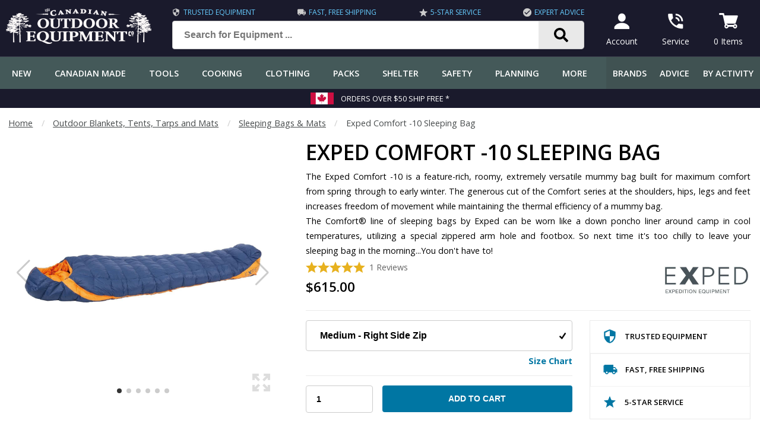

--- FILE ---
content_type: text/html; charset=UTF-8
request_url: https://www.canadianoutdoorequipment.com/exped-comfort-10-sleeping-bag.html
body_size: 23545
content:

<!DOCTYPE html>
<html lang="en"><head>
<title>Exped Comfort -10 Sleeping Bag | Canadian Outdoor Equipment Co.</title>
<meta name="description" content="The Exped Comfort -10 is a feature-rich, roomy, extremely versatile mummy bag built for maximum comfort from spring through to early winter. The generous cut of the Comfort series at the shoulders, hips, legs and feet increases freedom of movement while m" />
<meta charset="utf-8" />
<meta name="viewport" content="width=device-width, initial-scale=1.0" />
<meta name="format-detection" content="telephone=no" />
<meta name="theme-color" content="#405252" />
<meta name="robots" content="index,follow" />

<link rel="preconnect" href="https://fonts.googleapis.com">
<link rel="preconnect" href="https://fonts.gstatic.com" crossorigin>
<link rel="preconnect" href="https://www.googletagmanager.com" crossorigin>
<link rel="preconnect" href="https://www.google-analytics.com" crossorigin>
<link rel="preconnect" href="https://tag.getdrip.com" crossorigin>
<link rel="preconnect" href="https://bat.bing.com" crossorigin>

<link rel="apple-touch-icon" href="/images/favicons/apple-icon-180x180.png">
<link rel="icon" href="/images/favicons/android-icon-192x192.png">
<link rel="manifest" href="/manifest.json">
<link rel="canonical" href="https://www.canadianoutdoorequipment.com/exped-comfort-10-sleeping-bag.html">
<base href="https://www.canadianoutdoorequipment.com" />


<script>(function(w,d,t,r,u){var f,n,i;w[u]=w[u]||[],f=function(){var o={ti:"17506483"};o.q=w[u],w[u]=new UET(o),w[u].push("pageLoad")},n=d.createElement(t),n.src=r,n.async=1,n.onload=n.onreadystatechange=function(){var s=this.readyState;s&&s!=="loaded"&&s!=="complete"||(f(),n.onload=n.onreadystatechange=null)},i=d.getElementsByTagName(t)[0],i.parentNode.insertBefore(n,i)})(window,document,"script","//bat.bing.com/bat.js","uetq");</script>

<script>
!function(f,b,e,v,n,t,s){if(f.fbq)return;n=f.fbq=function(){n.callMethod?
n.callMethod.apply(n,arguments):n.queue.push(arguments)};if(!f._fbq)f._fbq=n;
n.push=n;n.loaded=!0;n.version='2.0';n.queue=[];t=b.createElement(e);t.async=!0;
t.src=v;s=b.getElementsByTagName(e)[0];s.parentNode.insertBefore(t,s)}(window,
document,'script','https://connect.facebook.net/en_US/fbevents.js');
fbq('init', '547720612343078');
fbq('track', 'PageView');
</script>

<!-- Reddit Pixel -->
<!-- <script>
!function(w,d){if(!w.rdt){var p=w.rdt=function(){p.sendEvent?p.sendEvent.apply(p,arguments):p.callQueue.push(arguments)};p.callQueue=[];var t=d.createElement("script");t.src="https://www.redditstatic.com/ads/pixel.js",t.async=!0;var s=d.getElementsByTagName("script")[0];s.parentNode.insertBefore(t,s)}}(window,document);rdt('init','a2_f7vp6cb27mh9');rdt('track', 'PageVisit');
</script> -->

<link rel="preload" as="script" href="/shell/js/chunk-vendors.js" data-build="frontend">
<link rel="preload" as="script" href="/shell/js/app.js" data-build="frontend">
<link rel="preload" as="script" href="/shell/js/common.js?version=v4">
<link rel="preload" as="script" href="/shell/js/product.js">
<link rel="preload" as="script" href="/components/products/product_filters.js">
<link rel="preload" as="image" href="/backend/images/P/exped-comfort-5-01.jpg">

<style>
.flex {  display: -webkit-box;  display: -ms-flexbox;  display: -webkit-flex;  display: flex;  -webkit-box-orient: horizontal;  -webkit-box-direction: normal;}.flex-wrap {  -webkit-flex-wrap: wrap;  -ms-flex-wrap: wrap;  flex-wrap: wrap;}.flex-end {  justify-content: flex-end !important;  -webkit-justify-content: flex-end !important;}.flex-halign-even{  -webkit-box-pack: justify;  -webkit-justify-content: space-between;  -ms-flex-pack: justify;  justify-content: space-between;}.flex-halign-left {  -webkit-box-pack: start;  -webkit-justify-content: flex-start;  -ms-flex-pack: start;  justify-content: flex-start;}.flex-halign-center {  -webkit-box-pack: center;  -webkit-justify-content: center;  -ms-flex-pack: center;  justify-content: center;}.flex-halign-right {  -webkit-box-pack: end;  -webkit-justify-content: flex-end;  -ms-flex-pack: end;  justify-content: flex-end;}.flex-valign-top{  -webkit-box-align: flex-start;  -webkit-align-items: flex-start;  -ms-flex-align: flex-start;  align-items: flex-start; }.flex-valign-bottom{  -webkit-box-align: flex-end;  -webkit-align-items: flex-end;  -ms-flex-align: flex-end;  align-items: flex-end; }.flex-valign-middle{  -webkit-box-align: center;  -webkit-align-items: center;  -ms-flex-align: center;  align-items: center; }.flex-valign-stretch{  -webkit-box-align: stretch;  -webkit-align-items: stretch;  -ms-flex-align: stretch;  align-items: stretch;}.flex.flex-gap-s {  gap: .5em;  gap: .5em .5em;  row-gap: .5em;  column-gap: .5em;}.flex.flex-gap-m {  gap: 1em;  gap: 1em 1em;  row-gap: 1em;  column-gap: 1em;}.flex20,.flex25,.flex30,.flex33,.flex40,.flex50,.flex60,.flex75,.flex80,.flex100 {   width: 100%;}@media (min-width: 800px) {  .flex20 { width: 20%; }  .flex25 { width: 25%; }  .flex30 { width: 30%; }  .flex33 { width: 33%; }  .flex40 { width: 40%; }  .flex50 { width: 50%; }  .flex60 { width: 60%; }  .flex75 { width: 75%; }  .flex80 { width: 80%; }  .flex100 { width: 100%; }}@media (max-width: 800px) {  .flex-mobile-wrap {    -webkit-flex-wrap: wrap;    -ms-flex-wrap: wrap;    flex-wrap: wrap;  }}@media (max-width: 1000px) {  .flex-medium-wrap {    -webkit-flex-wrap: wrap;    -ms-flex-wrap: wrap;    flex-wrap: wrap;  }}.flex-grow {  -webkit-box-flex: 1;  -webkit-flex-grow: 1;  -ms-flex-positive: 1;  flex-grow: 1;}.flex-shrink {  -webkit-flex-shrink: 1;  -ms-flex-negative: 1;  flex-shrink: 1;}@media (max-width: 800px){  .flex-mobile-first {    order: 1;  }  .flex-mobile-last {    order: 9;  }}.flex-first {  order: 1;}.flex-last {  order: 9;}html {  color: #000;  height: 100vh;  margin: 0;  padding: 0;}body {  color: #000;  font-family: 'Open Sans', Arial, Helvetica, sans-serif;  font-size: 1em;  line-height: 1.5;  margin: 0;  min-width: 320px;  padding-top: 62px;}header .top-bar {  position: fixed;  left: 0;  right: 0;  top: 0;  z-index: 999;  height: 62px;  border-bottom: 1px solid #393b4a;}@media (min-width: 800px) {  body {    padding-top: 96px;  }  header .top-bar {    height: 96px;  }}*,*:before,*:after {   box-sizing: border-box;}a {  color: #3387b3;  font-weight: bold;  transition: all .15s linear;}a:hover {  color: #3965a1;}@media (min-width: 800px) {  p {    line-height: 1.9em;  }  main p {    text-align: justify;  }}h1, h2, h3, h4, h5, h6 {  font-weight: 600;  margin: 0 0 .6em 0;  padding: 0;  line-height: 1.2em;  text-transform: uppercase;}h1 {  font-size: 1.8em;}h2 {  font-size: 1.4em;}h3 {  font-size: 1.2em;}h4 {  font-size: 1.15em;}@media (min-width: 800px) {  h1 {    font-size: 2.2em;  }  h2 {    font-size: 1.8em;  }  h3 {    font-size: 1.6em;  }  h4 {    font-size: 1.3em;  }}main {  min-height: 600px;}.container {  max-width: 1360px;  margin: 0 auto;}.content {  margin: 1.4em .6em;  line-height: 1.6em;}@media (min-width: 600px) {  .content {    margin: 2em 1em;    line-height: 1.6em;  }}@media (min-width: 1400px) {  .content {    margin: 2em 0em;  }}.top-bar {  padding: .5em;}.top-bar-links a span {  display: block;}@media (max-width: 1200px) {  .top-bar-benefits {    display: none !important;  }}.top-bar-benefits {  color: #6cf;  width: 100%;  text-transform: uppercase;  font-size: .75em;  padding-bottom: .4em;}.top-bar-benefits span {  padding: 0 0 0 .4em;}.top-bar-benefits img {  width: 14px;  height: auto;}.top-bar .logo img {  height: 36px;  width: 150px;}.top-bar-link {  padding: 0em 1em;  font-size: .86em;  text-align: center;  display: inline-block;  background-color: #181818;  color: #fff;  font-weight: normal;  text-decoration: none;}.top-bar-link:hover {  color: #fff;  background-color: #292929;  border-radius: 8px;}@media (min-width: 800px) {  .top-bar .logo img {    height: 60px;    width: 250px;  }  .top-bar-link {    padding: .5em 1em;    font-size: .86em;    text-align: center;  }}@media (min-width: 1280px) {  .top-bar-link {    padding: .5em 1em;    margin: 0 .5em;    font-size: .86em;    text-align: center;  }}.footer-bg {  background: #445959 url(/images/shell/footer-bg.jpg);  background-position: bottom;  background-repeat: repeat-x;}footer {  position: relative;}.search-container button {  background: #e9e9e9 url(/images/icons/search.svg) no-repeat center;  background-size: 1.5rem 1.5rem;  border-top: 1px solid #ccc;  border-right: 1px solid #ccc;  border-bottom: 1px solid #ccc;  border-top-right-radius: 5px;  border-bottom-right-radius: 5px;  border-bottom-left-radius: 0;  border-top-left-radius: 0;  margin-left: -2em;  width: 80px;  height: 48px;}.search-input {  font-weight: 600;  font-size: 16px;  padding: 0 2em;  height: 48px !important;}@media (min-width: 800px) {  .search-input {    font-size: .86em;  }  .search-container  {    padding: 0 1em 0 2em;    max-width: 800px;  }}.search-suggest {  background-color: #fff;  box-shadow: 2px 2px 6px rgba(.1, .1, .1, .5);  border: 1px solid #ccc;  border-radius: 6px;  color: #000;  display: none;  font-weight: normal;  font-size: .86em;  padding: .5em 0;  position: absolute;  width: 100%;  z-index: 99;}.search-suggest a,.search-suggest-products a {  color: #000;  display: block;  padding: .3em 1em;  text-decoration: none;}.search-suggest em {  font-style: normal;  font-weight: normal;}.search-suggest-terms a:hover {  background-color: #f2f2f2;}.search-suggest-products a {  width: 100%;} .search-suggest-products img {  display: none;}@media (min-width: 1000px) {  .search-suggest-products a {    padding: 1.5em;  }  .search-suggest-products a {    width: 50%;    text-align: center;  }  .search-suggest-products img {    display: block;    height: 100px;    margin: 0 auto;    max-height: 100px;    overflow: hidden;    padding-bottom: 1.5em;    width: auto;  }}@media (min-width: 1200px) {  .search-suggest-products a {    width: 25%;  }}form {  margin: 0;}input[type='text'],input[type='search'],input[type='email'],input[type='password'],input[type='number'],input[type='tel'] {  background: #fff;  border: 1px solid #ccc;  border-radius: 4px;  color: #000;  font-size: 16px;  height: 3.2em;  min-width: 60px;  vertical-align: middle;  width: 100%;  padding: 0 1.2em;}input:focus, textarea:focus, select:focus{  outline: none;}select {  border: 1px solid #ccc;  border-radius: 4px;  font-size: 16px;  padding: 1em 2.4em 1em 1.4em;  width: 100%;  -webkit-appearance: none;  background: #fff url(/images/icons/select_arrow.png) no-repeat right 10px center;}select option:disabled {  color: #ccc;}select.circle-close {  background: #fff url(/images/icons/circle-close.png) no-repeat right 10px center;}button {  font-size: 16px;}textarea {  background: #fff;  border: 1px solid #ccc;  border-radius: 4px;  color: #000;  font-size: 16px;  font-family: 'Open Sans', Arial, Helvetica, sans-serif;  width: 100%;  padding: 1.2em;}input[type=button] {  font-size: 16px;  -webkit-appearance: none;}input[type=submit] {  font-size: 16px;  -webkit-appearance: none;}input[type=checkbox] {  transform: scale(1.1);}.input-error {  border: 2px solid #b02827 !important;}input[type='text'].input-small,input[type='search'].input-small,input[type='email'].input-small,input[type='password'].input-small,input[type='number'].input-small,input[type='tel'].input-small,.input-small {  font-weight: 600;  padding: 1em .5em;}.tagline {  margin: 0 auto;}@media (min-width: 1000px) {  .tagline {    max-width: 800px;  }}.prop {  width: 100%;  margin: 1em;  color: #939598;}@media (min-width: 1240px) {  .prop {    margin: 0;  }}.props img {  display: block;  width: 60px;  height: 60px;  margin: 0 auto;}.prop-image {  align-self: center;  margin: 0em 1em 1em 1em;}.prop-small {  font-size: 1.2em;  text-transform: uppercase;  font-weight: bold;  color: #000;}.prop-large {  font-size: 1.6em;  font-weight: bold;  text-transform: uppercase;  line-height: 1.2em;  color: #292929;}.prop-text {  font-size: 1em;  color: #666;}@media (max-width: 600px) {  .prop {    font-size: .9em;  }}@media (min-width: 600px) {  .prop {    width: 40%;  }  .prop-small,  .prop-text {    font-size: .86em;  }}@media (min-width: 1000px) {  .prop {    width: 20%;  }  .prop-image {    margin: 0em 1em 1em 1em;  }  .prop-small,  .prop-text {    font-size: .8em;  }}footer {  background-color: #181818;  color: #fff;}footer .divider {   background-color: #292929;}.footer-copyright {  padding: 1em;  font-size: .86em;  color: #999;}.footer-icons {   padding: .5em;  border-radius: 6px;}@media (max-width: 800px){  .footer-icons {    margin: 0 auto;  }  .footer-copyright .text-left {    text-align: center;  }  .footer-copyright .text-right {    text-align: center;  }}.footer-icons a,.footer-icons span {  display: inline-block;  margin: .8em;  border: none !important;  padding: 0 !important;}.footer-icons img {  border-radius: 4px;  overflow:hidden;}@media (max-width: 400px){  .footer-icons img {    width: 32px;    height: 32px;  }}@media (max-width: 600px){  .footer-icons a {    margin: .8em;  }}.footer-links {  width: 100%;}.footer-title {  color: #fff;  padding-left: .6em;  text-transform: uppercase;  font-weight: bold;}.footer-links a {  display: inline-block;  width: 100%;  color: #cccccc;  font-weight: normal;  text-decoration: none;  padding: .6em;  border-top: 1px solid #161625;}@media (min-width: 800px){  .footer-links a {    font-size: .9em;  }}.footer-links-column {  width: 100%;  padding: 2em 0em;}.footer-links-column ul {  list-style: none;  margin: 1em 0 0 0;  padding: 0;}.footer-dealership {  width: 100%;  padding: 2em;  font-size: .9em;}@media (min-width: 1280px){  .footer-dealership {    width: 100%;    padding: 2em 0em;    font-size: .9em;  }}.footer-dealership .dealership img {  border: 1px solid #292929;  border-radius: 4px;  height: auto;  max-width: 100%;  margin-bottom: .5em;  width: 100%;}.footer-dealership .button {  margin: 0 auto;}.footer-hours div:first-of-type {  margin-right: 1em;}.footer-terms-column {  min-width: 100%;  padding: .4em;}@media (min-width: 800px){  .footer-terms-column {    width: 50%;    min-width: 50%;    max-width: 50%;  }  .footer-links {    width: 50%;  }  .footer-dealership {    width: 50%;    padding-left: 2em;  }}@media (min-width: 1000px){  .footer-links {    width: 60%;  }  .footer-dealership {    width: 40%;    padding-left: 2em;  }  .footer-links-column  {    width: 50%;    padding-right: 2em;  }}.footer-terms a {  color: #999;  text-decoration: none;  font-weight: normal;}.breadcrumbs {  font-size: .9em;  margin: 1em 0 -1em 1em;  color: #45494a;}@media (min-width: 1400px) {  .breadcrumbs {    margin: 1em 0 -1em 0;  }}.breadcrumbs a {  color: #45494a;  font-weight: normal;  display: inline-block;}.breadcrumbs .fence {  color: #ccc;}#app-loading {  display: none;  top: 0;  right: 0;  bottom: 0;  left: 0;  opacity: .9;  height: 100vh;  z-index: 9;  background: rgba(255, 255, 255, .95);  overflow: visible;  position: fixed;  min-height: 400px;}#overlay {  display: none;  top: 0;  right: 0;  bottom: 0;  left: 0;  opacity: .9;  height: 100vh;  z-index: 9999;  background: rgba(0, 0, 0, .95);  overflow: visible;  position: fixed;  min-height: 400px;}#header {  z-index: 999;}.video-container{  margin: 0 auto;  max-width: 1000px;}.responsive-video {  clear: both;  height: 0;  width: 100%;  margin: 1px;  overflow: hidden;  position: relative;  padding-bottom: 56.2%;}.responsive-video iframe {  background: transparent;  display: block;  height: 100%;  left: 0;  position: absolute;  top: 0;  width: 100%;  z-index: 1;}#back-to-top {  position: fixed;  right: 1em;  bottom: 1em;  background-color: #ccc;  opacity: .5;  padding: 0em .5em .4em .5em;  border-radius: 6px;  z-index: 99999;  display: none;  font-size: 2em;  font-weight: bold;  color: #000;  cursor: pointer;}.modal {  align-items: center;  -ms-flex-pack: center;  -webkit-box-pack: center;  -webkit-justify-content: center;  background: transparent;  display: flex;  display: -ms-flexbox;  display: -webkit-box;  display: -webkit-flex;  justify-content: center;  -ms-flex-align: center;  -webkit-box-align: center;  -webkit-align-items: center;  position: fixed;  top: 0;  bottom: 0;  left: 0;  right: 0;  z-index: 99999;}.modal-body {  background-color: #fff;  border: 1px solid #222;  border-radius: .3em;  color: #000;  max-width: 800px;  position: relative;  width: 90vw;  z-index: 999999;}.modal-header {  background-color: #445959;  border-radius: .2em .2em 0 0;  color: #fff;  font-weight: 600;  display: -webkit-box;  display: -ms-flexbox;  display: -webkit-flex;  display: flex;  -webkit-box-orient: horizontal;  -webkit-box-direction: normal;  flex-flow: row wrap;  -webkit-flex-flow: row wrap;  -ms-flex-flow: row wrap;  -webkit-box-align: center;  -webkit-align-items: center;  -ms-flex-align: center;  align-items: center;  -webkit-box-pack: justify;  -webkit-justify-content: space-between;  -ms-flex-pack: justify;  justify-content: space-between;  margin: auto;  text-transform: uppercase;}.modal-icon {  padding: 1em 1.5em;}.modal-title {  padding: 1em;}.modal-close {  cursor: pointer;  padding: 1em 1.5em;}.modal-content {  background-color: #fff;  border-radius: 0 0 .2em .2em;  max-height: calc(100vh - 200px);  overflow: auto;  padding: 2em;  -webkit-overflow-scrolling: touch;}.no-scroll {  overflow: hidden !important;  overflow-y: hidden !important;  position: fixed;  left: 0;  right: 0;  -webkit-touch-callout: none;   -webkit-user-select: none;   -khtml-user-select: none;   -moz-user-select: none;   -ms-user-select: none;   user-select: none;}.no-scroll #main-nav.display-sticky {  top: 0;  transition: none;}.newsletter,.newsletter_blog {  margin: 0 auto;  max-width: 700px;}@media (max-width: 600px) {  .newsletter {    -webkit-flex-wrap: wrap;    -ms-flex-wrap: wrap;    flex-wrap: wrap;  }  .newsletter button {     width: 100%;  }}.newsletter input,.newsletter_blog input,.newsletter button,.newsletter_blog button {  margin: .2em;}.newsletter-privacy,.newsletter-privacy_blog {  margin: 0 auto;  display: inline-block;  padding: .5em;}.newsletter-privacy label,.newsletter-privacy_blog label {  margin-left: .5em;}.open-head {  font-weight: bold;  font-size: 1.1em;  display: block;  padding: 1em;  border: 1px solid #e9e9e9;  cursor: pointer;  background-color: #f2f2f2;}.open-body {  display: none;  padding: 1em;}.open-head .plus-minus {  font-size: 1.6em;  font-weight: normal;  margin-left: .5em;}::-webkit-scrollbar {  width: 10px;  height: 10px;}::-webkit-scrollbar-button {  width: 2px;  height: 2px;}::-webkit-scrollbar-thumb {  background: #e1e1e1;  border: 0px none #ffffff;  border-radius: 50px;}::-webkit-scrollbar-thumb:hover {  background: #445959;}::-webkit-scrollbar-thumb:active {  background: #445959;}::-webkit-scrollbar-track {  background: #f2f2f2;  border: 0;  border-radius: 0px;}::-webkit-scrollbar-track:hover {  background: #eaeaea;}::-webkit-scrollbar-track:active {  background: #ccc;}::-webkit-scrollbar-corner {  background: transparent;}.cart-menu-wrapper #cartDisplayContainer {  max-height: 50vh;  overflow-y: scroll;}.cart-menu-wrapper {  font-size: .86em;}.cart-menu-wrapper table {  width: 100%;}.cart-menu-wrapper .checkoutImageBox img {  width: 60px;  height: auto;}.cart-menu-wrapper .products-cart-t td {  padding: .5em;}.cart-menu-wrapper .cart-qty {  display: none;}.cart-menu-wrapper .checkout-button {  display: block !important;}.plps .plp-ratings {  margin-top: 1em;  text-align: center;}.plp-ratings-count {  display: inline-block;  color: #666;  font-size: .86em;  font-weight: 600;  margin-left: .5em;  overflow: hidden;}.plp-star {  background: url('/images/ratings/star.png');  display: inline-block;  height: 19px;  width: 20px;}.plp-star.plp-star-empty {  background: url('/images/ratings/star_empty.png');}.plp-star.plp-star-half {  background: url('/images/ratings/star_half.png');}.price {  font-size: 1.2em;  font-weight: bold;  text-decoration: none;}.price-l {  color: #666;  display: inline-block;  font-size: .94em;  margin-right: .5em;  text-decoration: line-through;}.price.text-red {  color: #b02827;}.price-s {  display: block;  font-size: .94em;  font-weight: 600;}.price-save {  display: block;}.swiper-slide .plp-tag,.plps .plp-tag {  position: absolute;  float: right;}.plp-tag {  background-color: #0076a3;  border-radius: 2px;  color: #fff;  font-size: .8em;  font-weight: 500;  line-height: 1em;  padding: .5em .75em;  text-align: center;  text-transform: uppercase;}.plp-tag.new {  background-color: #445959;}.plp-container {  width: 100%;}.plp-filter-col {  background-color: #fff;  border-right: 1px solid #f2f2f2;  display: none;  max-width: 240px;  min-width: 240px;}.plps-container {  flex-grow: 100;  overflow: hidden; }@media (min-width: 800px) {  .plp-filter-col {    display: block;  }}.plp-filter-title {  background-color: #e9e9e9;  border-bottom: 1px solid #f3f3f3;  color: #292929;  cursor: pointer;  font-size: .9em;  font-weight: 500;  letter-spacing: 1px;  padding: 1em;  text-transform: uppercase;  display: flex;  align-items: center;  overflow: hidden;}.plp-filter-title > div {  white-space: nowrap;  overflow: hidden;  flex-grow: 100;  text-overflow: ellipsis;;}.plp-filter-title .plus-minus {  float: right;}.plp-filter-scroll {  background-color: #fff;  max-height: 16.5em;  overflow-x: hidden;  overflow-y: auto;  padding: .5em;  -webkit-overflow-scrolling: touch;}.plp-filter-col a,.plp-filter-col .filter-type {  color: #000;  font-size: .84em;  font-weight: normal;  text-decoration: none;  padding: .15em .5em;  cursor: pointer;}@media (min-width: 1000px) {  .banners .banner-title.no-button {    margin-top: 40px;  }}.divider {  margin-left: auto;  margin-right: auto;  margin-top: 1.4em;  margin-bottom: 1.4em;  max-width: 1360px;  height: 1px;  background-color: #eaeaea;}.static-content .divider {  margin-top: 1.8em;  margin-bottom: 1.8em;}.static-content p {  text-align: justify;}.fence {   color: #444;  padding: 0 1em;  display: inline-block;}.hidden { display: none; }.cursor { cursor: pointer; }.table-nice {  background-color: #eee;  border-collapse: separate;  border-spacing: 1px;}.table-nice td {  padding: 1em;  background-color: #fff;}.table-nice .row-color,.table-nice .row-color th {  background-color: #292929;  color: #fff;}.table-nice tr:nth-of-type(even) td {  background-color: #f2f2f2;}.table-nice th {  padding: 1em;  background-color: #e9e9e9;}@media (max-width: 800px) {  table.table-nice,  .table-nice thead,  .table-nice tbody,  .table-nice tfoot,  .table-nice th,  .table-nice td,  .table-nice tr {    display: block;    width: 100%;  }  .table-nice thead tr {    display:none;  }  .table-nice td:first-child {    font-weight: bold;  }  .table-nice td,  .table-nice th {    padding: .5em 1em;  }}@media (max-width: 600px) {  table.mobile-table,  .mobile-table thead,  .mobile-table tbody,  .mobile-table tfoot,  .mobile-table th,  .mobile-table td,  .mobile-table tr {    display: block;    width: 100%;  }  .mobile-table thead tr {    display:none;  }}.button,button {  background-color: #0076a3;  border: none;  border-radius: 4px;  padding: 1em 1em;  color: #fff;  font-weight: 600;  text-align: center;  display: inline-block;  text-decoration: none;  cursor: pointer;  white-space: nowrap;}.button:hover {  color: #fff;  opacity: .9;}.button-small {  min-height: auto;  padding: .5em 1em !important;}.button-large {  min-height: auto;  width: 100%;  padding: 1em;  font-size: 1.1em;  text-transform: uppercase;}.button-light {  display: inline-block;  border: 1px solid #0076a3;  border-radius: 4px;  padding: 1em 2em;  text-decoration: none !important;  font-weight: 600;  text-transform: uppercase;}a.button-white {  color: #fff;}.delete,.delete a,.delete:hover {  color: #b02827;  font-weight: bold;  text-decoration: none;}.black {  color: #000;}.black-bg {  background-color: #000;}a.white:hover {  color: #fff;}.white {  color: #fff;}.off-white {  color: #fafafa;}.white-bg {  background-color: #fff;}.red {  color: #b02827;}.banners a {  color: #fff !important;}.banners .banner-button {  font-size: 1em;  display: inline-block;  text-decoration: none;  background-color: #0076a3 !important;  border: 1px solid #000;  color: #fff !important;  border-radius: 4px;  padding: .8em 1em;  margin: 1em auto 0 auto;  width: 160px;  border-radius: 6px;  text-align: center;  font-weight: 700;  text-transform: uppercase;}.purple-dark {  color: #1a1a2c;}.purple-dark-bg {  background-color: #1a1a2c;}.purple-darkest-bg {  background-color: #161625;}.red-bg {  background-color: #bb0000;}.red-dark {  color: #bb0000;}.red-dark-bg {  background-color: #bb0000;}.green,.green-dark {  color: #445959;}.menu-subheader.green-dark {  background-color: #445959;  color: #fff;}.green-bg {  background-color: #445959;}.green-dark-bg {  background-color: #405252;}.blue,.teal { color: #0076a3; }.blue-bg,.teal-bg {  background-color: #0076a3; }.grey {  color: #656565;}.grey-bg {  background-color: #939598;}.silver {  color: #ccc;}.silver-bg {  background-color: #ccc;}.light-grey {  color: #e9e9e9;}.light-grey-bg {  background-color: #e9e9e9;}.lightest-grey {  color: #eaeaea;}.lightest-grey-bg {  background-color: #f3f3f3;}.grey,.text-grey {  color: #666;}.dark-grey {  color: #181818;}.dark-grey-bg {  background-color: #181818;}.border-radius { border-radius: 6px; }.grey-border { border: 1px solid #ddd; }.grey-border-top { border-top: 1px solid #ddd; }.grey-border-bottom { border-bottom: 1px solid #ddd; }.grey-border-both { border-top: 1px solid #ddd; border-bottom: 1px solid #ddd; }.light-grey-border { border: 1px solid #eaeaea; }.light-grey-border-top { border-top: 1px solid #eaeaea; }.light-grey-border-left { border-left: 1px solid #eaeaea; }.light-grey-border-right { border-right: 1px solid #eaeaea; }.light-grey-border-bottom { border-bottom: 1px solid #eaeaea; }.light-grey-border-both { border-top: 1px solid #eaeaea; border-bottom: 1px solid #eaeaea; }@media (min-width: 800px) {  .mobile-only {    display: none !important;  }}@media (max-width: 800px) {  .desktop-only {    display: none !important;  }}.width-100 { width: 100%; }.width-80 { width: 80%; }@media (max-width: 600px) {  .mobile-100 { width: 100%; }}@media (max-width: 800px) {  .small-100 { width: 100%; }}@media (max-width: 1000px) {  .medium-100 { width: 100%; }}@media (max-width: 600px) {  .mobile-hide { display: none; }}.line-height-s { line-height: 1.2em; }.line-height-m { line-height: 1.4em; }.underline { text-decoration: underline; }.underline-none { text-decoration: none; }.nowrap { white-space: nowrap; }.hidden { display: none !important; }.inline-block { display: inline-block; }.block { display: block; }.overflow-hidden { overflow: hidden; }.overflow-auto { overflow: auto; }.border-none { border: none !important; }.margin-none { margin: 0 !important; }.margin-t { margin: .25em; }.margin-s { margin: .5em; }.margin-m { margin: 1em; }.margin-l { margin: 3em; }.margin-g { margin: 4em; }.margin-right-t { margin-right: .25em; }.margin-right-s { margin-right: .5em; }.margin-right-m { margin-right: 1em; }.margin-right-l { margin-right: 3em; }.margin-right-g { margin-right: 4em; }.margin-left-t { margin-left: .25em; }.margin-left-s { margin-left: .5em; }.margin-left-m { margin-left: 1em; }.margin-left-l { margin-left: 3em; }.margin-left-g { margin-left: 4em; }.margin-top-t { margin-top: .25em; }.margin-top-s { margin-top: .5em; }.margin-top-m { margin-top: 1em; }.margin-top-l { margin-top: 3em; }.margin-top-g { margin-top: 4em; }.margin-bottom-t { margin-bottom: .25em; }.margin-bottom-s { margin-bottom: .5em; }.margin-bottom-m { margin-bottom: 1em; }.margin-bottom-l { margin-bottom: 3em; }.margin-bottom-g { margin-bottom: 4em; }.padding-none { padding: 0; }.padding-t { padding: .25em; }.padding-t-top { padding-top: .25em; }.padding-t-bottom { padding-bottom: .25em; }.padding-s { padding: .5em; }.padding-s-top { padding-top: .5em; }.padding-s-bottom { padding-bottom: .5em; }.padding-m { padding: 1em; }.padding-m-top { padding-top: 1em; }.padding-m-bottom { padding-bottom: 1em; }.padding-l { padding: 2em; }.padding-l-top { padding-top: 2em; }.padding-l-bottom { padding-bottom: 2em; }.padding-g { padding: 3em; }.center,.text-center { text-align: center; }.text-right { text-align: right; }.text-left { text-align: left; }.justify { text-align: justify; }.float-none { float: none; }.float-right { float: right; }.float-left { float: left; }.float-center { margin: 0 auto; }.clearing { clear: both; }.text-tiny { font-size: .8em; }.text-small { font-size: .9em; }.text-larger { font-size: 1.2em; }.text-large { font-size: 1.6em; }.text-nobold { font-weight: normal; }.text-semibold { font-weight: 600; }.text-bold { font-weight: bold; }.text-upper { text-transform: uppercase !important;; }.text-lower { text-transform: lowercase !important; }.text-normal { text-transform: none !important; }.text-capitalize { text-transform: capitalize; }.text-italic { font-style: italic; }.text-no-select { -webkit-touch-callout: none;  -webkit-user-select: none;  -khtml-user-select: none;  -moz-user-select: none;  -ms-user-select: none;  user-select: none; }.img-responsive { width: 100%; height: auto; }</style>
<link rel="stylesheet" href="/shell/css/chunk-vendors.css">
<link rel="stylesheet" href="/shell/css/app.css">

<link href="https://fonts.googleapis.com/css2?family=Open+Sans:ital,wght@0,400;0,500;0,600;0,700;1,400;1,600;1,700&display=swap" rel="stylesheet">

<script>
// GTM - Tag
if (typeof (dataLayer) === 'undefined') {
(function(w,d,s,l,i){w[l]=w[l]||[];w[l].push({'gtm.start':
new Date().getTime(),event:'gtm.js'});var f=d.getElementsByTagName(s)[0],
j=d.createElement(s),dl=l!='dataLayer'?'&l='+l:'';j.async=true;j.src=
'https://www.googletagmanager.com/gtm.js?id='+i+dl;f.parentNode.insertBefore(j,f);
})(window,document,'script','dataLayer','GTM-MBNWNX6');
}
</script>

</head>
<body>
<section id="app-page">
<style>
  .top-bar-link { background-color: #1a1a2c !important; }
</style>

<header>
  <div class="top-bar purple-dark-bg">
    <div class="container">
      <div class="flex flex-halign-even flex-valign-middle white">
        <div class="mobile-only">
          <img src="/images/icons/menu-mobile.png" width="36" height="36" alt="Menu" onclick="window.store && window.store.commit('mobileMenu', true)" />
        </div>
        <div class="logo">
          <a href="/" title="The Canadian Outdoor Equipment Co."><img src="/images/logos/logo-250.png" srcset="/images/logos/logo-250_white.png 800w, /images/logos/logo-150_white.png 150w" sizes="(min-width: 800px) 150w, 250w" alt="The Canadian Outdoor Equipment Co." width="250" height="60" /></a>
        </div>
        <div class="desktop-only flex-grow search-container">
          <form action="/search/" method="get" onsubmit="return submitSearchForm(event)">
            <div class="top-bar-benefits flex flex-halign-even">
              <div class="flex flex-valign-middle">
                <img src="/images/icons/silver_price_14x14.png" width="14" height="14" alt="Trusted Equipment" />
                <span class="cursor" onclick="javascript:modalOpen('Trusted Equipment', 'trusted_products');">Trusted Equipment</span>
              </div>
                              <div class="flex flex-valign-middle">
                  <img src="/images/icons/silver_shipping_14x14.png" width="14" height="14" alt="Fast, Free Shipping" />
                  <span class="cursor" onclick="javascript:modalOpen('Free Shipping', 'free_shipping');">Fast, Free Shipping</span>
                </div>
                            <div class="flex flex-valign-middle">
                <img src="/images/icons/silver_star_14x14.png" width="14" height="14" alt="Customer Service" />
                <span class="cursor" onclick="javascript:modalOpen('Service', 'service');">5-Star Service</span>
              </div>
              <div class="flex flex-valign-middle">
                <img src="/images/icons/silver_returns_14x14.png" width="14" height="14" alt="No Hassle Returns" />
                <span class="cursor" onclick="javascript:modalOpen('Expert Advice', 'expert_advice');">Expert Advice</span>
              </div>
            </div>
            <div class="flex flex-wrap"> 
              <div class="width-100 flex">
                <label for="search" class="hidden">Search for Equipment ...</label>
                <input type="text" id="search" name="q" value="" title="Search for Equipment ..." placeholder="Search for Equipment ..." class="search-input search-suggest-input" maxlength="128" autocomplete="off" aria-label="Search for Equipment ..." />
                <button type="submit" title="Search for Products" aria-label="Search" class="button"><span class="hidden">Search</span></button>
              </div>
              <div class="width-100" style="position: relative;">
                <div class="search-suggest">
                  <div class="search-suggest-terms"></div>
                  <div class="search-suggest-products flex flex-wrap"></div>
                </div>
              </div>
            </div>
          </form>
        </div>
        <div class="top-bar-links">
          <div class="flex">
            <a title="Your Account" class="top-bar-link">
              <span>
                <img src="/images/icons/account.png" width="40" height="40" alt="Your Account" />
              </span>
              <span class="desktop-only">
                Account
              </span>
            </a>
            <a href="/support/" title="Customer Service" id="top-bar-service" class="top-bar-link desktop-only">
              <span>
                <img src="/images/icons/service.png" width="40" height="40" alt="Service" />
              </span>
              <span class="desktop-only"> Service </span>
            </a>
            <a title="Your Shopping Cart" class="top-bar-link">
              <span>
                <img src="/images/icons/cart.png" width="40" height="40" alt="Your Shopping Cart" />
              </span>
              <span
                class="desktop-only nowrap"
                style="opacity: 0"
              >0 Items</span>
            </a>
          </div>
        </div>
      </div>
    </div>
  </div>
  <div id="cart-menu"></div>
  <div id="rides-menu"></div>
  <div id="account-modal"></div>
  <div class="mobile-only green-bg padding-s">
    <div class="flex-grow search-container">
      <form action="/search/" method="get">
        <div class="flex">
          <label id="search_mobile" class="hidden">Search for Equipment ...</label>
          <input aria-labelledby="search_mobile" type="text" placeholder="Search for Equipment ..." name="q" value="" class="search-input search-suggest-input" maxlength="128" autocomplete="off" />
          <button type="submit" title="Search" class="button"><span class="hidden">Search</span></button>
        </div>
        <div class="width-100" style="position: relative;">
          <div class="search-suggest">
            <div class="search-suggest-terms"></div>
            <div class="search-suggest-products flex flex-wrap"></div>
          </div>  
        </div>
      </form>
    </div>
  </div>
</header>
<main>

<style lang="text/css">
#main-nav .top-nav .main-menu-items > div {
  display: flex;
  justify-content: space-between;
}
#main-nav .top-nav .item {
  flex-grow: 1;
}
</style>

<nav id="main-nav" class="green-bg desktop-only">
  <div class="container flex flex-halign-even top-nav">
    <div class="main-menu-items">
      <div><a class="item" href="/new.html" title="" class="app-link">New</a><a class="item" href="/made-in-canada.html" title="" class="app-link">&#127809 Made</a><a class="item" href="/tools.html" title="" class="app-link">Tools</a><a class="item" href="/cooking.html" title="" class="app-link">Cooking</a><a class="item" href="/outdoor-clothing-canada.html" title="" class="app-link">Clothing</a><a class="item" href="/bags-packs.html" title="" class="app-link">Packs</a><a class="item" href="/shelter.html" title="" class="app-link">Shelter</a><a class="item" href="/safety.html" title="" class="app-link">Safety</a><a class="item" href="/info-planning.html" title="" class="app-link">Planning</a><a class="item" href="/more.html" title="" class="app-link">More</a></div>    </div>
    <div class="green-dark-bg extra-menu-items">
      <div>
        <a href="/brands/" title="Our Brands" class="item">Brands</a>
        <a href="/expert-advice/" title="Expert Advice" class="item">Advice</a>
        <a href="/shop-by-activity.html" title="Shop By Activity" class="item">Activity</a>
      </div>
    </div>
  </div>
</nav>

<nav id="mobile-nav" class="mobile-only"></nav>
  <div id="msg-bar" class="purple-dark-bg">
    <div class="container white center text-tiny">
        <div class="flex flex-valign-middle flex-halign-center padding-s">
          <span id="msg-bar-text" class="flex flex-valign-middle">
                        <img src="/images/icons/flag_mapleleaf.png" width="39" height="20" alt="Currency" />
                        <span class="cursor text-upper margin-left-m" onclick="javascript:modalOpen('Free Shipping', 'free_shipping');">
              Orders over $50 Ship Free *
            </span>
          </span>
        </div>
      </div>
    </div>
  </div>
<div id="app-loading"></div><div id="overlay"></div><section id="app-body"><div class="container"><div class="breadcrumbs" id="breadcrumbs"><a href="/" title="The Canadian Outdoor Equipment Co." class="app-link">Home</a><div class="fence">/</div><a href="/shelter.html" title="Outdoor Blankets, Tents, Tarps and Mats" class="app-link">Outdoor Blankets, Tents, Tarps and Mats</a><div class="fence">/</div><a href="/mats.html" title="Sleeping Bags & Mats" class="app-link">Sleeping Bags & Mats</a><div class="fence">/</div><span class="desktop-only">Exped Comfort -10 Sleeping Bag</span></div></div><script>if (!document.getElementById('app-page')) { window.location.reload(true) }</script>

<style>
.product-container-image {  min-width: 100px;  min-height: 200px;  overflow: hidden;}.product-right-column,.product-left-column,.product-column-specs,.product-column-descr {  margin: 0;  width: 100%;}@media (min-width: 980px) {  .product-right-column {    width: 49%;  }  .product-left-column {    width: 49%;  }}@media (min-width: 980px) {  .product-column-descr {    width: 59%;  }  .product-column-specs {    width: 39%;  }}@media (min-width: 1100px) {  .product-column-descr {    width: 64%;  }  .product-column-specs {    width: 34%;  }}@media (max-width: 800px) {  .product-container {    display: flex;    flex-direction: column;  }  .product-container-main {    order: 0;  }  .product-container-image {    order: 1;  }  .product-container-add-to-cart {    order: 2;  }}@media (min-width: 800px) {  .product-container-image {    width: 36%;    float: left;    margin-right: 2em;  }  .product-container-main {    width: 60%;    margin-left: auto;  }  .product-container-add-to-cart {    width: 60%;    margin-left: auto;  }}.product-add-to-cart-box {  width: 100%;}.product-add-to-cart-area {  width: 100%;}@media (min-width: 1200px) {  .product-add-to-cart-box {    width: 60%;  }  .product-add-to-cart-extra {    width: 40%;    padding-left: 2em;  }}@media (max-width: 600px) {  .breadcrumbs {    display: none;  }  .product-container-main {    margin-top: -1em;  }}.product-add-to-cart-box #ymm-finder{  padding: 0;}.product-add-to-cart-box #ymm-finder .flex-valign-middle{  display: none;}.product-add-to-cart-box .mmy .padding-t {  width: 100%;}.product-container h1 {  margin: 0;  padding: 0;}@media (max-width: 600px) {  .product-container h1 {    font-size: 1.6em;  }}@media (max-width: 800px) {  .product-ratings {    width: 100%;  }}.product-rating {  min-height: 2em;}.tt-c-teaser__write-review.tt-o-button.tt-o-button--link,.tt-c-teaser__or {  display: none; }.product-ratings a {  color: #666;  font-weight: normal;  text-decoration: none; }.product-ratings .fence {  color: #ccc;}.product-star {  white-space:nowrap;}.product-star svg {  fill: #eaaf0a;  width: 16px;  height: 16px;}.product-container .product-price {  font-size: 1.1em;  font-weight: 600;  margin-bottom: .2em;}@media (min-width: 800px) {  .product-container .product-price {    font-size: 1.4em;  }}.product-container .product-save-price {  display: inline-block;  color: #c81d23;  text-transform: uppercase;}.product-container .product-list-price {  text-decoration: line-through;  display: inline-block;  margin-right: .5em;}.product-container .descr-small {  margin-top: .5em;  text-align: justify;}.product-container .descr-small a {  font-weight: normal;  text-decoration: none;}.product-container-image .product-image {  width: 100%;  height: auto;}@media (min-width: 1200px) {  .product-container-image .product-image {    height: 400px;    width: auto;  }}.product-container-image a {  text-transform: uppercase;  text-decoration: none;  font-weight: 600;}.product-thumbnails {  margin-top: 1em;}.product-thumbnails img {  height: 60px;  width: 60px;  border: 1px solid #ccc;  margin: .2em;  padding: .2em;}.product-benefits {  font-weight: 600;  margin-top: 1em;  text-transform: uppercase;  color: #000;  border: 1px solid #eaeaea;}.product-benefits .icon {  width: 24px;  margin: 1em 1em .5em 1.5em;}.product-benefits .icon img {  height: 24px;  width: auto;}.product-benefits .flex {  font-size: 1em;  padding: .5em;  width: 100%;  border-bottom: 1px solid #f2f2f2;}.product-benefits .flex:last-child,.product-benefits .flex:nth-last-child(2) {  border: none;}@media (min-width: 600px) {  .product-benefits .flex {    width: 100%;    font-size: .9em;    font-weight: 600;    padding: .1em .1em;  }}@media (min-width: 1200px) {  .product-benefits .icon img {    height: 24px;    width: auto;  }  .product-benefits {    margin-top: 0;  }  .product-benefits .flex:nth-last-child(2) {    border: 1px solid #f2f2f2 !important;  }}@media (min-width: 600px) and (max-width: 1200px) {  .product-benefits .flex {    width: 50%;  }}.product-container-add-to-cart select {  font-weight: bold;  width: 100%;}.product-container-add-to-cart input {  font-size: .9em;  font-weight: bold;}.product-container-add-to-cart .quantity {  width: 25%;}.product-container-add-to-cart .product-add-to-cart {  padding-left: 1em;  width: 75%;}.product-container-add-to-cart .button {  font-size: .9em;  text-transform: uppercase;  width: 100%;}.product-container-add-to-cart .option-name {  font-weight: bold;  margin-bottom: .3em;}.product-container-add-to-cart .option-value {  width: 100%;}.product-container-add-to-cart .image-icon{  border-bottom: 3px solid #fff;}.product-container-add-to-cart .image-icon.selected{  border-bottom: 3px solid #e1261c;}.product-container-add-to-cart .option-helper {  width: 100%;  line-height: 1em;  text-align: right;}.product-container-add-to-cart .option-wrapper {  margin-bottom: .8em;}.product-related-categories-container {  margin-bottom: 1em;  background-color: #f5f5f5;  padding: 1em;  border: 1px solid #eaeaea;}.product-related-categories-title {  font-weight: bold;  text-transform: uppercase;  margin-left: .5em;}.product-related-categories a {  font-size: .86em;  padding: .5em .25em;  width: 50%;  line-height: 1.3em;}.product-prop65 {  color: #666;  line-height: 1.2em;}.product-prop65 div {  padding: .5em;}@media (max-width: 800px) {  .product-buy-together img {    height: auto;    width: 100%;  }  .product-buy-together {    padding: .5em;    width: 50%;  }  .product-buy-together-plus {    display: none;  }  .product-buy-together-container {    -webkit-flex-wrap: wrap;    -ms-flex-wrap: wrap;    flex-wrap: wrap;  }}@media (min-width: 800px) {  .product-buy-together img {    height: auto;    width: 70%;  }  .product-buy-together {    padding: 1em;    width: 25%;  }  .product-buy-together-plus {    display: inline-block;    width: 5%;    margin-top: -2em;  }}.product-sku {  margin-bottom: 1em;}.product-container .divider {  margin: 1em 0;}.product-size-chart {  text-decoration: none;}.product-column-descr {  text-align: justify;}.product-column-descr h1,.product-column-descr h2,.product-column-descr h3,.product-column-descr h4,.product-column-descr h5,.product-column-descr h6 {  text-align: left;}.product-column-descr ul {  list-style: disc;  padding-left: 3em;}.product-column-descr li {  padding: .5rem;  text-align: left;}.product-column-specs .blog-inner {   width: 100% !important; }.youtube {    background-color: #000;    margin-bottom: 30px;    position: relative;    padding-top: 56.25%;    overflow: hidden;    cursor: pointer;}.youtube img {    width: 100%;    top: -16.84%;    left: 0;    opacity: 0.7;}.youtube .youtube-title {    position: absolute;    padding: 1em;    top: 0;    left: 0;    color: #fff;    font-weight: 600;    opacity: .8;    white-space: nowrap;    overflow: hidden;    z-index: 9;}.youtube .play-button {    width: 90px;    height: 60px;    background-color: #333;    box-shadow: 0 0 30px rgba( 0,0,0,0.6 );    z-index: 1;    opacity: 0.8;    border-radius: 6px;}.youtube .play-button:before {    content: "";    border-style: solid;    border-width: 15px 0 15px 26.0px;    border-color: transparent transparent transparent #fff;}.youtube img,.youtube .play-button {    cursor: pointer;}.youtube img,.youtube iframe,.youtube .play-button,.youtube .play-button:before {    position: absolute;}.youtube .play-button,.youtube .play-button:before {    top: 50%;    left: 50%;    transform: translate3d( -50%, -50%, 0 );}.youtube iframe {    height: 100%;    width: 100%;    top: 0;    left: 0;}</style>

<div class="container">
  <div class="content">

    
    
    <div class="product-container">
      <div id="product-container-image" class="product-container-image">
                  <div class="swiper-layout-wrapper"><!----><div class="swiper-container"><div class="swiper-wrapper"><div data-optionid="0" class="swiper-slide cursor"><img src="/backend/images/P/exped-comfort-5-01.jpg" style="width: 600px; position: absolute; opacity: 0;" alt="Exped Comfort -10 Sleeping Bag" /><div data-background="/backend/images/P/exped-comfort-5-01.jpg" class="swiper-lazy" style="background-image: url(/backend/images/P/exped-comfort-5-01.jpg);"></div><div class="swiper-slide-highres"></div><!----></div></div><!----><!----></div><div class="swiper-thumbs flex-halign-center" style="display: none;"><div class="cursor active" style="background-image: url(/backend/images/P/exped-comfort-5-01.jpg);"></div></div></div>
              </div>
      <link rel="preload" as="image" href="/backend/images/P/exped-comfort-5-01.jpg">
<link rel="preload" as="image" href="/backend/images/D/packed-size-reference-exped-comfort-10-sleeping-bag-coec.jpg">
<link rel="preload" as="image" href="/backend/images/D/exped-comfort-storage-duffle-01.jpg">
<link rel="preload" as="image" href="/backend/images/D/Comfort-demo-01.jpg">
<link rel="preload" as="image" href="/backend/images/D/foot-section-exped-comfort-10-sleeping-bag-coec.jpg">
<link rel="preload" as="image" href="/backend/images/D/zipper-baffle-exped-comfort-10-sleeping-bag-coec.jpg">
      <script>
        window.productData = {"image_url":"\/backend\/images\/P\/exped-comfort-5-01.jpg","images":[{"variantid":0,"image_url":"\/backend\/images\/P\/exped-comfort-5-01.jpg","0":""},{"variantid":0,"image_url":"\/backend\/images\/D\/packed-size-reference-exped-comfort-10-sleeping-bag-coec.jpg","alt":"Packed Size Reference"},{"variantid":0,"image_url":"\/backend\/images\/D\/exped-comfort-storage-duffle-01.jpg","alt":"Storage Duffle"},{"variantid":0,"image_url":"\/backend\/images\/D\/Comfort-demo-01.jpg","alt":"unique comfort features let you wear the bag around camp."},{"variantid":0,"image_url":"\/backend\/images\/D\/foot-section-exped-comfort-10-sleeping-bag-coec.jpg","alt":"Foot Section"},{"variantid":0,"image_url":"\/backend\/images\/D\/zipper-baffle-exped-comfort-10-sleeping-bag-coec.jpg","alt":"Zipper Baffle"},{"variantid":5276,"image_url":"\/backend\/images\/P\/exped-comfort-5-01.jpg","alt":""},{"variantid":5278,"image_url":"\/backend\/images\/P\/exped-comfort-5-01.jpg","alt":""},{"variantid":5277,"image_url":"\/backend\/images\/P\/exped-comfort-5-01.jpg","alt":""}]};
        if (typeof window.initializeProductImages === 'function') {
          window.initializeProductImages('#product-container-image');
        } else {
          window.initializeProductImages = '#product-container-image';
        }
      </script>

      <div class="product-container-main">

        <h1 id="product_name">Exped Comfort -10 Sleeping Bag</h1>

        <div class="descr-small text-small">The Exped Comfort -10 is a feature-rich, roomy, extremely versatile mummy bag built for maximum comfort from spring through to early winter. The generous cut of the Comfort series at the shoulders, hips, legs and feet increases freedom of movement while maintaining the thermal efficiency of a mummy bag.  <br> The Comfort® line of sleeping bags by Exped can be worn like a down poncho liner around camp in cool temperatures, utilizing a special zippered arm hole and footbox. So next time it's too chilly to leave your sleeping bag in the morning...You don't have to!</div>
        <div class="flex flex-halign-even flex-valign-top">

          <div>
            <div class="product-rating flex flex-valign-middle cursor" id="reviews_scroll"><div><div class="flex flex-halign-center plp-ratings"><span class="plp-star"></span><span class="plp-star"></span><span class="plp-star"></span><span class="plp-star"></span><span class="plp-star"></span></div></div><div class="text-small margin-left-s grey">1 Reviews</div></div>            <div class="flex">

              <div class="margin-top-t">

               <div class="flex">

                <div class="text-small flex-valign-middle">
                                  </div>

                
                
                <div class="product-price" data-min_price="615.00">
                  $615.00
                  
                </div>
               </div>
                
              </div>

            </div>

          </div>

          <a href="/exped/" title="Exped" class="app-link"><img src="/backend/images/M/exped-logo-01.jpg" loading="lazy" class="desktop-only float-right" width="150" alt="Exped Logo" /></a>
        </div>
        
      </div>

      <div class="product-container-add-to-cart">

        <div class="divider"></div>

        <div class="flex flex-wrap flex-halign-even product-add-to-cart-container">

          <div class="product-add-to-cart-box">

            
	          <div id="add_box">
              <form name="orderform" method="post" action="/cart.php" id="orderform"><input type="hidden" name="productid" id="productid" value="18012" /><input type="hidden" name="mode" value="add" /><input type="hidden" name="selected_variantid" id="selected_variantid" value="" /><input type="hidden" name="max_avail" id="max_avail" value="1" /><div class="option-wrapper"><div class="flex flex-wrap flex-valign-middle"><div class="option-value"><label for="size" class="hidden">Choose Your Bag Size</label><select id="po1473" class="product-options" autocomplete="off" name="product_options[1473]" aria-label="Choose Your Bag Size"><option value="">Select Your Bag Size</option><option data-price_modifier="0.00" value="7913">Medium - Right Side Zip</option><option data-price_modifier="0.00" value="7914">Large - Right Side Zip</option><option data-price_modifier="0.00" value="7915">Extra Large - Left Side Zip</option></select></div><div class="option-helper margin-top-s"><span class="text-small product-size-chart blue cursor text-bold" onclick="javascript:modalOpen('Size Chart', 'mode=size_chart&brandid=50');">Size Chart</span></div></div></div>
  <div id="preorder_date" class="red-dark text-small" style="display:none;">
    <strong>PRE-ORDER:</strong> Ships <span class="date"></span>
  </div>


                
                <div class="divider"></div>
                
                  <div id="add_box_action" class="option-wrapper margin-top-m">
                    <div class="flex flex-valign-top">
                      <div class="quantity">
                        <label for="quantity" class="hidden">Choose Your Quantity</label>
                        <input type="number" min="1" value="1" id="quantity" name="amount" aria-label="Choose Your Quantity" autocomplete="off" />
                      </div>
                      <div class="product-add-to-cart">
                        <input type="submit" value="Add to Cart" class="button" id="add-to-cart" />
                      </div>
                    </div>
                  </div>

                
              </form>
            </div>


            <div class="margin-top-s" id="stock_signup" style="display:none;">
<div id="stock" class="lightest-grey-bg grey-border padding-m">
  <div id="stock_form">
    <form>
    <input type="hidden" name="stock_productid" id="stock_productid" value="18012" />
    <input type="hidden" name="stock_variantid" id="stock_variantid" value="0" />
    <div><strong>This item is currently out of stock</strong></div>
    <div class="text-small">Enter your email to be notified when it's available.</div>
    <div class="margin-top-s">
      <input type="email" id="stock_email" name="stock_email" placeholder="Enter Email Address" />
    </div>
    <div class="margin-top-s">
      <input type="button" class="button" id="stock_subscribe" name="stock_subscribe" value="Notify Me" />
    </div>
    </form>
  </div>
  <div id="stock_confirm" class="flex flex-halign-center flex-valign-middle" style="display: none;">
    <div class="green text-large padding-s">
      &#10004;
    </div>
    <div class="padding-s text-small text-bold">
      We'll email you when this item's available!
    </div>
  </div>
</div></div>
          </div>
          <div class="product-add-to-cart-extra text-small">
            <div class="flex flex-wrap flex-valign-middle product-benefits">
              <div class="flex flex-valign-middle cursor" onclick="javascript:modalOpen('Trusted Equipment', 'trusted_products');">
                <div class="icon"><img src="/images/icons/red_price_24x24.png" loading="lazy" width="24" height="24" alt="5-Star Service" /></div>
                <div>Trusted Equipment</div>
              </div>
                                          <div class="flex flex-valign-middle cursor" onclick="javascript:modalOpen('Free Shipping', 'free_shipping');">
                <div class="icon"><img src="/images/icons/red_shipping_24x24.png" loading="lazy" width="24" height="24" alt="Free Shipping" /></div>
                Fast, Free Shipping              </div>
                                                        <div class="flex flex-valign-middle cursor" onclick="javascript:modalOpen('5-Star Service', 'service');">
                <div class="icon"><img src="/images/icons/red_star_24x24.png" loading="lazy" width="24" height="24" alt="5-Star Service" /></div>
                <div>5-Star Service</div>
              </div>

            </div>
          </div>
        </div>

      </div>

      <div class="clearing"></div>
    </div>
  </div>
</div>

<div class="divider center"></div>

<div class="container">
  <div class="content">

    <div class="flex flex-wrap flex-halign-even">
      <div class="product-column-descr" id="details">

        <p>An excellent 3 season/shoulder season/early winter sleeping bag, the Exped Comfort -10 offers the ability to have arms and/or legs outside the bag without having to exit  the bag - like a down poncho liner.</p><p>Featuring a  sculpted, easily adjustable "Comfort Hood" that insulates the entire head and neck area in colder conditions, but opens wide for warmer temperatures, and provides a a plush, adjustable down-filled draft collar which reduces loss of heat due to body movement, and adds insulation around the neck - where heat loss is particularly common.</p><p>A zippered arm opening in the seam opposite the main zipper allows both arms free to hold a flashlight, or find objects in the tent without leaving the bag, and Exped's BlanketZip® zippered foot section, opens the foot end of the bag, and allows the wearer to walk around camp in cool weather or, with the main zipper opened, functions as a blanket for one or two people in warmer conditions. All Exped sleeping bags can be zipped to each other and to most sleeping bags from other manufacturers.</p><p> Waterproof stuff sack and mesh storage duffle bag included.</p>

<p><b>Specifications:</b><br>
Comfort Temperature: -5°C<br>
Limit Temperature: -10°C<br>
Extreme Temperature: -32°C<br><br>

<b>Materials</b><br>

<b>Fill:</b> European goose down 90/10, RDS<br>
<b>Fillpower:</b> 700+ cu in (EN-Norm)<br>
<b>Fill Weight:</b> 750g<br>
<b>Shell:</b> 20 D ripstop nylon, Oekotex® 100 certified, PFC-free<br>
<b>Liner:</b> 30 D nylon, no DWR, Oeko-Tex® 100 certified, PFC-free<br><br>

<b>Weight:</b> 1,290 g<br>
<b>Available sizes:</b> M, L, XL<br>
<b>Packed Size: </b>26 × 17 × 16 cm<br>
<b>Warranty:</b> 5 years<br>
      </div>
      <div class="product-column-specs">

        <div class="youtube" data-embed="V6Kfvwa4Zxg"><div class="youtube-title">Exped Comfort -10 Sleeping Bag</div><div class="play-button"></div></div><div class="youtube" data-embed="fcQZ1LfVbNA"><div class="youtube-title">Exped Comfort -10 Sleeping Bag</div><div class="play-button"></div></div>
        
        <div class="flex flex-wrap">
                      <div class="product-related-categories-container width-100">
              <div class="flex flex-valign-middle margin-bottom-s">
                <img src="/images/icons/related-categories.png" loading="lazy" width="21" height="15" alt="Related Categories" />
                <div class="product-related-categories-title">Related Categories</div>
              </div>
              <div class="divider margin-bottom-s"></div>
              <div class="flex flex-wrap product-related-categories">
                <a href="/mats/" title="Sleeping Bags & Mats" class="dark-grey underline-none text-nobold app-link">Sleeping Bags & Mats</a><a href="/ultimate-holiday-gifts/" title="Ultimate Holiday Gifts" class="dark-grey underline-none text-nobold app-link">Ultimate Holiday Gifts</a><a href="/exped/" title="Exped" class="dark-grey underline-none text-nobold app-link">Exped</a>              </div>
            </div>

          <table class="table-nice text-small width-100" id="product_specs"><tr><th colspan="2" class="row-color">Specifications</th></tr><tr class="alt"><td class="text-bold" width="40%">SKU</td><td id="productcode">719--13</td></tr><div id="ga_identifier" style="display:none;">18012</div><tr class="alt"><td class="text-bold">Brand</td><td id="brand">Exped</td></tr></table>
        </div>
      </div>
    </div>

    <div class="divider"></div>

    <div>
      <h2 id="reviews">Reviews</h2>
        <!-- REVIEWS -->
        <div id="reviews">
          <div id="tt-reviews-summary"></div>
          <div id="tt-reviews-list"></div>
        </div>
    </div>

  </div>
</div>


  <div class="divider"></div>

  <div class="container">
    <div class="content center">
      <h3>Frequently Bought Together</h3>

      <div class="product-buy-together-container margin-top-m flex flex-halign-center flex-valign-middle">

        <a href="/exped-comfort-10-sleeping-bag.html" class="product-buy-together app-link underline-none center desktop-only"><img src="/backend/images/T/exped-comfort-5-thumb-01.jpg" loading="lazy" width="225" height="225" title="Exped Comfort -10 Sleeping Bag" /><div class="margin-top-m text-small black">Exped Comfort -10 Sleeping Bag</div></a><span class="product-buy-together-plus text-large desktop-only">&#8250;</span><a href="/zlideon-replacement-metal-zipper.html" class="product-buy-together app-link underline-none center"><img src="/backend/images/T/zlideon-metal-zipper-replacement-zipper-thumbnail.jpg" loading="lazy" width="225" height="225" title="ZlideOn Metal Zipper Replacement Zipper" /><div class="margin-top-m text-small black">ZlideOn Metal Zipper Replacement Zipper</div></a><span class="product-buy-together-plus text-large silver">+</span><a href="/real-stormproof-matches.html" class="product-buy-together app-link underline-none center"><img src="/backend/images/T/stormproof-matches-thumbnail.jpg" loading="lazy" width="225" height="225" title="Stormproof Matches" /><div class="margin-top-m text-small black">Stormproof Matches</div></a><span class="product-buy-together-plus text-large silver">+</span><a href="/bahco-laplander-saw.html" class="product-buy-together app-link underline-none center"><img src="/backend/images/T/bahco-laplander-saw-thumbnail.jpg" loading="lazy" width="225" height="225" title="Bahco Laplander Saw" /><div class="margin-top-m text-small black">Bahco Laplander Saw</div></a>
      </div>

    </div>
  </div>



<script>var gtm_account = 'GTM-MBNWNX6';
var ga_account = '';
var options = [];
var variants = [];
var out_of_stock = [];
var selected_options = [];
variants[0] = {
price: 615.00,
avail: 1,
avail_instore: 1,
productcode: '719--13',
ga_identifier: '18012',
disabled: 0,
options: [],
};
variants[5276] = {
price: 615.00,
avail: 2,
avail_instore: 2,
preorder: '',
productcode: '45450522-000',
ga_identifier: '18012-5276',
disabled: 0,
options: ["7913"],
};
variants[5278] = {
price: 680.00,
avail: 0,
avail_instore: 0,
preorder: '',
productcode: '45450584-000',
ga_identifier: '18012-5278',
disabled: 0,
options: ["7915"],
};
variants[5277] = {
price: 635.00,
avail: 0,
avail_instore: 0,
preorder: '',
productcode: '45450560-000',
ga_identifier: '18012-5277',
disabled: 0,
options: ["7914"],
};
out_of_stock = [7915,7914];
product_view = {"user":null,"product_id":"18012","product_variant_id":0,"sku":"719--13","name":"Exped Comfort -10 Sleeping Bag","categories":"","price":"615.00","currency":"CAD","product_url":"https:\/\/www.canadianoutdoorequipment.com\/exped-comfort-10-sleeping-bag.html","image_url":"https:\/\/www.canadianoutdoorequipment.com\/backend\/images\/P\/exped-comfort-5-01.jpg","brand":"Exped"};
</script><script>if (typeof(productInit) !== 'undefined') {productInit();}if (typeof(productRemoveEmptyOptions) !== 'undefined') {productRemoveEmptyOptions();}</script>
<script>
  var turnToConfig = {
    sku: '18012',
    locale: "en_US",
    pageId: "pdp-page"
  };
  window.TurnToCmd=window.TurnToCmd||function(){(TurnToCmd.q=TurnToCmd.q||[]).push(arguments)};
</script>
<script src="https://widgets.turnto.com/v5/widgets/x9UBMPVNbNlZzbVsite/js/turnto.js" async></script>
<script src="/components/youtube/youtube.js" defer></script>
</section>
</main>
<footer class="purple-dark-bg">
  <div class="light-grey-bg grey-border-top padding-s">
    <div class="container">
      <div class="flex flex-wrap flex-halign-even grey props">
        <div class="flex prop cursor" onclick="javascript:modalOpen('Trusted Equipment', 'trusted_products');">
          <div class="prop-image">
            <img loading="lazy" src="/images/icons/red_price_80x80.png" alt="Trusted Equipment" width="80" height="80" />
          </div>
          <div>
            <div class="prop-small">
              Trusted
            </div>
            <div class="prop-large">
              Equipment
            </div>
            <div class="prop-text">
              Gear you can trust to perform, time and time again.
            </div>
          </div>
        </div>

                  <div class="flex prop cursor" onclick="javascript:modalOpen('Free Shipping', 'free_shipping');">
            <div class="prop-image">
              <img loading="lazy" src="/images/icons/red_shipping_80x80.png" alt="Fast, Free Shipping" width="80" height="80" />
            </div>
            <div>
              <div class="prop-small">
                Fast, Free
              </div>
              <div class="prop-large">
                Shipping
              </div>
              <div class="prop-text">
                  Orders over $50 Ship Free*
              </div>
            </div>
          </div>
                <div class="flex prop cursor" onclick="javascript:modalOpen('Service', 'service');">
          <div class="prop-image">
            <img loading="lazy" src="/images/icons/red_star_80x80.png" alt="Customer Service" width="80" height="80" />
          </div>
          <div>
            <div class="prop-small">
              5-Star
            </div>
            <div class="prop-large">
              Service
            </div>
            <div class="prop-text">
              Customer satisfaction is our number one objective.
            </div>
          </div>
        </div>
        <div class="flex prop cursor" onclick="javascript:modalOpen('Satisfaction Guarantee', 'satisfaction_guarantee');">
          <div class="prop-image">
            <img loading="lazy" src="/images/icons/red_returns_80x80.png" alt="Satisfaction Guarantee" width="80" height="80" />
          </div>
          <div>
            <div class="prop-small">
              Expert
            </div>
            <div class="prop-large">
              Advice
            </div>
            <div class="prop-text">
              Resources to make the most of the outdoors.
            </div>
          </div>
        </div>
      </div>
    </div>
  </div>
  <div class="footer-bg padding-l center white">
    <form action="/subscribe/" method="post" id="email_newsletter_form">
      <label for="email_newsletter" class="hidden">Subscribe to our Newsletter</label>
      <div class="text-bold text-larger text-upper margin-m">Subscribe to Our Newsletter &amp; Get the Most of the Outdoors</div>
      <div class="newsletter flex center">
        <input type="text" id="email_newsletter" name="email_newsletter" title="Subscribe to Newsletter" placeholder="Email Address" class="text-bold text-larger">
        <button type="submit" title="Subscribe to our Newsletter" aria-label="Subscribe to our Newsletter" class="button text-bold text-upper black-bg">Subscribe</button>
      </div>
      <div class="newsletter-privacy">
        <div class="flex">
          <input type="checkbox" id="email_newsletter_privacy" name="email_newsletter_privacy" />
          <label for="email_newsletter_privacy" class="text-small">I have read and accept the <span onclick="javascript:modalOpen('Privacy Policy', 'privacy');" class="white text-bold cursor">Privacy Policy</span>.</label>
        </div>
      </div>
    </form>
  </div>
  
  <div class="container">
    <div class="flex flex-wrap">
      <div class="flex flex-halign-even flex-valign-top flex-wrap flex-mobile-last footer-links">
        <div class="footer-links-column">
          <div class="footer-title">Customer Service</div>
          <ul>
            <li><a href="/faq/" title="Frequently Asked Questions" class="app-link">Frequently Asked Questions</a></li>
            <li><a href="/support/" title="Customer Service" class="app-link">Customer Service</a></li><li><a href="/shipping/" title="Shipping Information" class="app-link">Shipping Information</a></li><li><a href="/support/order-tracking/" title="Track an Order" class="app-link">Track an Order</a></li><li><a href="/return-policy/" title="Return Policy" class="app-link">Return Policy</a></li>            <li><a href="/gift-certificates/" title="Gift Certificates" class="app-link">Gift Certificates</a></li>
            <li><a href="/reviews/" title="Customer Reviews" class="app-link">Customer Reviews</a></li>
                      </ul>
        </div>
        <div class="footer-links-column">
          <div class="footer-title">Expert Advice</div>
          <ul>
            <li><a href="/expert-advice/coec-equipped/" title="COEC Equipped Reviews" class="app-link">COEC Equipped Reviews</a></li><li><a href="/expert-advice/gear-equipment/" title="Gear & Equipment" class="app-link">Gear & Equipment</a></li><li><a href="/expert-advice/expert-reviews/" title="Expert Reviews" class="app-link">Expert Reviews</a></li><li><a href="/expert-advice/how-to/" title="How-To Tutorials" class="app-link">How-To Tutorials</a></li><li><a href="/expert-advice/outdoors/" title="Outdoors" class="app-link">Outdoors</a></li><li><a href="/expert-advice/videos/" title="Videos" class="app-link">Videos</a></li>          </ul>
        </div>

        <div class="flex flex-wrap flex-valign-middle mobile-100">
          <div class="flex footer-icons flex-halign-center float-center margin-top-m">
            <a rel="noopener" href="https://www.instagram.com/canadianoutdoorequipment/" title="The Canadian Outdoor Equipment Co. on Instagram" target="_blank"><img loading="lazy" src="/images/icons/social_instagram.png" alt="Instagram Icon" height="48" width="48" /></a>
            <a rel="noopener" href="https://www.youtube.com/user/TheCOEC" title="The Canadian Outdoor Equipment Co. on YouTube" target="_blank"><img loading="lazy" src="/images/icons/social_youtube.png" alt="YouTube Icon" height="48" width="48" /></a>
            <a rel="noopener" href="https://www.facebook.com/CanadianOutdoorEquipment" title="The Canadian Outdoor Equipment Co. on Facebook" target="_blank"><img loading="lazy" src="/images/icons/social_facebook.png" alt="Facebook Icon" height="48" width="48" /></a>
            <a rel="noopener" href="https://twitter.com/cdnoutdoorequip" title="The Canadian Outdoor Equipment Co. on Twitter" target="_blank"><img loading="lazy" src="/images/icons/social_twitter.png" alt="Twitter Icon" height="48" width="48" /></a>
          </div>
        </div>
        
      </div>
      <div class="footer-dealership flex-mobile-first">
        <div class="dealership">
          <img loading="lazy" src="/images/misc/dealership.jpg" alt="The Canadian Outdoor Equipment Co. Storefront" width="600" height="300" onclick="javascript:modalOpen('COEC', 'map');" class="cursor" />
          <div class="margin-top-m text-larger">
            Come Visit Us In-Store!
          </div>
          <div class="margin-top-s silver cursor">
            <div onclick="javascript:modalOpen('COEC', 'map');">199 Lakeshore Rd E Mississauga, ON Canada L5G1G2</div>
            Toll Free - <a href="tel://1.844.990.1750" title="Call Us" class="silver underline-none">1.844.990.1750</a>
            <span class="fence"></span>Local - <a href="tel://905.990.1750" title="Fax Us" class="silver underline-none">905.990.1750</a>
            <div class="margin-top-m">
              <a href="/support/#hours" title="View Our Store Hours" class="mobile-only">View Our Store Hours</a>
              <a href="/support/" title="View Our Store Hours" class="desktop-only">View Our Store Hours</a>
            </div>
          </div>
        </div>
      </div>
    </div>
  </div>

  <div class="footer-copyright center purple-darkest-bg">
    <div class="container margin-top-none margin-bottom-none">
      <div class="footer-terms flex flex-halign-even flex-wrap">
        <div class="footer-terms-column text-left">
          Copyright &copy; 2009-2026 The Canadian Outdoor Equipment Co.        </div>
        <div class="footer-terms-column text-right">
          <a href="/terms-and-conditions/" title="Terms &amp; Conditions" class="app-link">Terms &amp; Conditions</a><div class="fence">|</div><a href="/privacy-policy/" title="Privacy Policy" class="app-link">Privacy Policy</a>        </div>
      </div>
    </div>
  </div>
</footer>

</section>

<div id="back-to-top">
  <img loading="lazy" src="/images/icons/back-to-top-arrow.png" loading="lazy" alt="Back to Top" width="24" height="15" />
</div>

<div id="modal" class="modal hidden" role="dialog" aria-hidden="false">
  <div class="modal-body">
    <div class="modal-header">
      <div class="flex flex-halign-even center width-100">
        <div class="modal-icon">&nbsp;</div>
        <div class="modal-title"></div>
        <div class="modal-close">X</div>
      </div>
    </div>
    <div class="modal-content"></div>
    <div class="width-100 center">
      <div class="modal-button button-light blue modal-close margin-m center"></div>
    </div>
  </div>
</div>

<script type="text/javascript">
window.menu = [
  [{"categoryid":"628","parentid":"0","category":"New","cdseo_url":"\/new.html","order_by":"0","image_url":""},{"categoryid":"695","parentid":"0","category":"Canadian Made","cdseo_url":"\/made-in-canada.html","order_by":"3","image_url":null},{"categoryid":"285","parentid":"0","category":"Tools","cdseo_url":"\/tools.html","order_by":"10","image_url":"\/images\/main_category\/menu\/cutting-tools.jpg","children":[{"categoryid":"249","parentid":"285","category":"Gr\u00e4nsfors Bruk Axes","cdseo_url":"\/gransfors-bruks-axes.html","order_by":"0","image_url":"","children":[{"categoryid":"268","parentid":"249","category":"Gr\u00e4nsfors Bruk Camping Axes","cdseo_url":"\/camping-axes-by-gransfors-bruks.html","order_by":"0","image_url":""},{"categoryid":"269","parentid":"249","category":"Gr\u00e4nsfors Bruk Specialty Axes","cdseo_url":"\/specialty-axes-gransfors-bruks.html","order_by":"1","image_url":""},{"categoryid":"267","parentid":"249","category":"Gr\u00e4nsfors Bruk Splitting Axes","cdseo_url":"\/splitting-axes-gransfors-bruks.html","order_by":"2","image_url":""},{"categoryid":"266","parentid":"249","category":"Gr\u00e4nsfors Bruk Felling Axes","cdseo_url":"\/felling-axes-by-gransfors-bruks.html","order_by":"3","image_url":""},{"categoryid":"678","parentid":"249","category":"Gr\u00e4nsfors Bruk Woodworking Axes","cdseo_url":"\/gransfors-bruk-woodworking-axes.html","order_by":"4","image_url":null},{"categoryid":"416","parentid":"249","category":"Gr\u00e4nsfors Bruk Axe Sheaths","cdseo_url":"\/axe-sheaths.html","order_by":"5","image_url":""},{"categoryid":"526","parentid":"249","category":"Gr\u00e4nsfors Bruk Axe Handles","cdseo_url":"\/gransfors-bruk-axe-handles.html","order_by":"6","image_url":""},{"categoryid":"414","parentid":"249","category":"Sharpening Tools","cdseo_url":"\/sharpening-tools.html","order_by":"7","image_url":""},{"categoryid":"415","parentid":"249","category":"Gr\u00e4nsfors Bruk Axe Accessories","cdseo_url":"\/axe-accessories.html","order_by":"8","image_url":""}]},{"categoryid":"682","parentid":"285","category":"Esker Axes","cdseo_url":"\/esker-axes.html","order_by":"5","image_url":null},{"categoryid":"694","parentid":"285","category":"Cutting Tools","cdseo_url":"\/cutting-tools.html","order_by":"50","image_url":null},{"categoryid":"525","parentid":"285","category":"Axe Handles","cdseo_url":"\/axe-handles.html","order_by":"80","image_url":"","children":[{"categoryid":"555","parentid":"525","category":"Gr\u00e4nsfors Bruk Axe Handles","cdseo_url":"\/gransfors-bruk-replacement-axe-handles.html","order_by":"1","image_url":""},{"categoryid":"684","parentid":"525","category":"Esker Axe Handles","cdseo_url":"\/esker-canadian-made-replacement-axe-handles.html","order_by":"2","image_url":null},{"categoryid":"556","parentid":"525","category":"Council Tool Axe Handles","cdseo_url":"\/council-tool-axe-handles.html","order_by":"3","image_url":""}]},{"categoryid":"451","parentid":"285","category":"Saws","cdseo_url":"\/saws.html","order_by":"300","image_url":"","children":[{"categoryid":"519","parentid":"451","category":"Pull Stroke Crosscut Saws","cdseo_url":"\/pull-stroke-japanese-crosscut-saws.html","order_by":"1","image_url":""},{"categoryid":"520","parentid":"451","category":"Push-Pull Stroke Crosscut Saws","cdseo_url":"\/push-pull-stroke-crosscut-saws.html","order_by":"2","image_url":""},{"categoryid":"521","parentid":"451","category":"Push Stroke Crosscut Saws","cdseo_url":"\/push-stroke-crosscut-saws.html","order_by":"3","image_url":""},{"categoryid":"522","parentid":"451","category":"Saw Blades & Accessories","cdseo_url":"\/saw-blades-accessories.html","order_by":"4","image_url":""}]},{"categoryid":"509","parentid":"285","category":"Log Lifting Tongs & Hooks","cdseo_url":"\/log-lifting-tongs-log-hooks.html","order_by":"400","image_url":""},{"categoryid":"575","parentid":"285","category":"Tool Maintenance","cdseo_url":"\/outdoor-tool-maintenance.html","order_by":"500","image_url":""},{"categoryid":"404","parentid":"285","category":"Sharpening Implements","cdseo_url":"\/sharpening-implements.html","order_by":"600","image_url":""},{"categoryid":"512","parentid":"285","category":"Sheaths & Gear Holders","cdseo_url":"\/sheaths-gear-holders.html","order_by":"700","image_url":"","children":[{"categoryid":"513","parentid":"512","category":"Axe Sheaths","cdseo_url":"\/gransfors-bruk-sheaths.html","order_by":"1","image_url":""},{"categoryid":"515","parentid":"512","category":"Leather Craft Sheaths","cdseo_url":"\/leather-craft-sheaths.html","order_by":"2","image_url":""},{"categoryid":"514","parentid":"512","category":"Gear Holster\/Holders","cdseo_url":"\/holster-holders.html","order_by":"3","image_url":""}]}]},{"categoryid":"484","parentid":"0","category":"Cooking","cdseo_url":"\/cooking.html","order_by":"20","image_url":"\/images\/main_category\/menu\/cooking.jpg","children":[{"categoryid":"429","parentid":"484","category":"Camping Stoves","cdseo_url":"\/stoves.html","order_by":"10","image_url":"","children":[{"categoryid":"435","parentid":"429","category":"Trangia Burners","cdseo_url":"\/trangia-burners.html","order_by":"10","image_url":""},{"categoryid":"458","parentid":"429","category":"Twig Stoves","cdseo_url":"\/twig-stoves.html","order_by":"20","image_url":"","children":[{"categoryid":"507","parentid":"458","category":"Bushcraft Essentials Bushbox Stoves","cdseo_url":"\/bushcraft-bushbox-stoves-accessories.html","order_by":"1","image_url":""},{"categoryid":"337","parentid":"458","category":"Littlbug Stoves","cdseo_url":"\/littlbug-stoves.html","order_by":"3","image_url":""},{"categoryid":"508","parentid":"458","category":"Kelly Kettle Hobo Stoves","cdseo_url":"\/kelly-kettle-hobo-stoves.html","order_by":"4","image_url":""},{"categoryid":"506","parentid":"458","category":"Firebox Stoves","cdseo_url":"\/firebox-twig-stoves.html","order_by":"5","image_url":""}]},{"categoryid":"359","parentid":"429","category":"Reflector Ovens","cdseo_url":"\/reflector-ovens.html","order_by":"30","image_url":""},{"categoryid":"436","parentid":"429","category":"Optimus Stoves","cdseo_url":"\/optimus-stoves.html","order_by":"40","image_url":""},{"categoryid":"475","parentid":"429","category":"Kelly Kettles","cdseo_url":"\/kelly-kettles.html","order_by":"50","image_url":"","children":[{"categoryid":"583","parentid":"475","category":"Kelly Kettle Stainless Steel Kettles","cdseo_url":"\/kelly-kettle-stainless-steel-kettles.html","order_by":"1","image_url":""},{"categoryid":"584","parentid":"475","category":"Kelly Kettle Kits","cdseo_url":"\/kelly-kettle-kits.html","order_by":"2","image_url":""},{"categoryid":"585","parentid":"475","category":"Kelly Kettle Accessories","cdseo_url":"\/kelly-kettle-accessories.html","order_by":"3","image_url":""}]},{"categoryid":"450","parentid":"429","category":"Campfire Grills","cdseo_url":"\/campfire-grills.html","order_by":"60","image_url":""},{"categoryid":"619","parentid":"429","category":"Esker Stoves","cdseo_url":"\/esker-stoves.html","order_by":"70","image_url":""},{"categoryid":"482","parentid":"429","category":"Kni-Co Stoves","cdseo_url":"\/kni-co-stoves.html","order_by":"80","image_url":""},{"categoryid":"497","parentid":"429","category":"Swedish Fire Torch","cdseo_url":"\/swedish-fire-torch-canadian-candle.html","order_by":"90","image_url":""},{"categoryid":"460","parentid":"429","category":"Emergency Stoves","cdseo_url":"\/emergency-stoves.html","order_by":"100","image_url":""}]},{"categoryid":"252","parentid":"484","category":"Trangia Cooksets","cdseo_url":"\/trangia-cooksets.html","order_by":"15","image_url":"","children":[{"categoryid":"270","parentid":"252","category":"Trangia 25 Series Cooksets","cdseo_url":"\/trangia-25-series-cooksets.html","order_by":"0","image_url":"","children":[{"categoryid":"697","parentid":"270","category":"Trangia 25 Colour Collections","cdseo_url":"\/trangia-25-colour-collection-cooksets.html","order_by":"0","image_url":null},{"categoryid":"536","parentid":"270","category":"Trangia 25-UL Cooksets","cdseo_url":"\/trangia-25-ul-cooksets.html","order_by":"1","image_url":""},{"categoryid":"537","parentid":"270","category":"Trangia 25-HA Cooksets","cdseo_url":"\/trangia-25-ha-cooksets.html","order_by":"20","image_url":""},{"categoryid":"538","parentid":"270","category":"Trangia 25 Duossal Cooksets","cdseo_url":"\/trangia-25-duossal-cooksets.html","order_by":"30","image_url":""},{"categoryid":"539","parentid":"270","category":"Trangia 25 Non-Stick Cooksets","cdseo_url":"\/trangia-25-non-stick-cooksets.html","order_by":"40","image_url":""}]},{"categoryid":"271","parentid":"252","category":"Trangia 27 Series Cooksets","cdseo_url":"\/trangia-27-series-cooksets.html","order_by":"1","image_url":"","children":[{"categoryid":"558","parentid":"271","category":"Trangia 27-UL","cdseo_url":"\/trangia-27-ul-cooksets.html","order_by":"1","image_url":""},{"categoryid":"559","parentid":"271","category":"Trangia 27-HA","cdseo_url":"\/trangia-27-ha-cooksets.html","order_by":"2","image_url":""},{"categoryid":"560","parentid":"271","category":"Trangia 27 Duossal","cdseo_url":"\/trangia-27-duossal-cooksets.html","order_by":"3","image_url":""},{"categoryid":"561","parentid":"271","category":"Trangia 27 Non-Stick","cdseo_url":"\/trangia-27-non-stick-cooksets.html","order_by":"4","image_url":""}]},{"categoryid":"314","parentid":"252","category":"Trangia Accessories","cdseo_url":"\/trangia-accessories.html","order_by":"2","image_url":""},{"categoryid":"527","parentid":"252","category":"Trangia Replacement Parts","cdseo_url":"\/trangia-replacement-parts.html","order_by":"3","image_url":""}]},{"categoryid":"310","parentid":"484","category":"Water Filtration \/ Bottles","cdseo_url":"\/water-filtration.html","order_by":"20","image_url":""},{"categoryid":"530","parentid":"484","category":"Cups, Bowls & Utensils","cdseo_url":"\/cups-bowls-utensils.html","order_by":"23","image_url":""},{"categoryid":"510","parentid":"484","category":"Campfire Implements","cdseo_url":"\/campfire-implements.html","order_by":"25","image_url":""},{"categoryid":"487","parentid":"484","category":"Cookware","cdseo_url":"\/cookware.html","order_by":"40","image_url":null,"children":[{"categoryid":"272","parentid":"487","category":"Trangia Cookware","cdseo_url":"\/trangia-cookware.html","order_by":"0","image_url":""},{"categoryid":"428","parentid":"487","category":"Billy Tins\/Billy Cans","cdseo_url":"\/billy-tins.html","order_by":"1","image_url":""}]},{"categoryid":"427","parentid":"484","category":"Fuel Containers","cdseo_url":"\/fuel-containers.html","order_by":"50","image_url":""}]},{"categoryid":"405","parentid":"0","category":"Clothing","cdseo_url":"\/outdoor-clothing-canada.html","order_by":"30","image_url":"\/images\/main_category\/menu\/clothing.jpg","children":[{"categoryid":"665","parentid":"405","category":"Base Layers","cdseo_url":"\/thermal-base-layers.html","order_by":"1","image_url":null,"children":[{"categoryid":"666","parentid":"665","category":"Women's Base Layers","cdseo_url":"\/womens-thermal-base-layers.html","order_by":"1","image_url":null},{"categoryid":"673","parentid":"665","category":"Men's Base Layers","cdseo_url":"\/mens-thermal-base-layers.html","order_by":"2","image_url":null}]},{"categoryid":"674","parentid":"405","category":"Mid Layers","cdseo_url":"\/thermal-mid-layer-clothing.html","order_by":"2","image_url":null,"children":[{"categoryid":"675","parentid":"674","category":"Women's Mid Layers","cdseo_url":"\/womens-mid-layer-thermal-clothing.html","order_by":"1","image_url":null},{"categoryid":"676","parentid":"674","category":"Men's Mid Layers","cdseo_url":"\/mens-mid-layer-thermal-clothing.html","order_by":"2","image_url":null}]},{"categoryid":"425","parentid":"405","category":"Vests","cdseo_url":"\/vests.html","order_by":"5","image_url":""},{"categoryid":"421","parentid":"405","category":"Jackets","cdseo_url":"\/clothing\/jackets.html","order_by":"6","image_url":""},{"categoryid":"426","parentid":"405","category":"Socks","cdseo_url":"\/woolpower-warm-socks.html","order_by":"10","image_url":""},{"categoryid":"667","parentid":"405","category":"Ivanhoe of Sweden","cdseo_url":"\/ivanhoe-of-sweden-wool-thermal-wear.html","order_by":"42","image_url":null,"children":[{"categoryid":"668","parentid":"667","category":"Ivanhoe Base Layers","cdseo_url":"\/ivanhoe-wool-base-layers.html","order_by":"1","image_url":null},{"categoryid":"669","parentid":"667","category":"Ivanhoe Mid Layers","cdseo_url":"\/ivanhoe-mid-layers.html","order_by":"2","image_url":null},{"categoryid":"670","parentid":"667","category":"Ivanhoe Jackets","cdseo_url":"\/ivanhoe-top-layer-jackets-anoraks.html","order_by":"3","image_url":null},{"categoryid":"671","parentid":"667","category":"Ivanhoe Socks and Underwear","cdseo_url":"\/ivanhoe-socks-underwear-underwool.html","order_by":"4","image_url":null},{"categoryid":"672","parentid":"667","category":"Ivanhoe Head and Hand Gear","cdseo_url":"\/ivanhoe-hats-toques-mitts-scarves.html","order_by":"5","image_url":null}]},{"categoryid":"250","parentid":"405","category":"Woolpower","cdseo_url":"\/woolpower.html","order_by":"45","image_url":"","children":[{"categoryid":"258","parentid":"250","category":"Woolpower Base Layers","cdseo_url":"\/base-layers.html","order_by":"0","image_url":""},{"categoryid":"259","parentid":"250","category":"Woolpower Mid Layers","cdseo_url":"\/mid-layers.html","order_by":"10","image_url":""},{"categoryid":"410","parentid":"250","category":"Woolpower LITE","cdseo_url":"\/woolpower-lite.html","order_by":"15","image_url":""},{"categoryid":"260","parentid":"250","category":"Woolpower Socks","cdseo_url":"\/woolpower-socks.html","order_by":"20","image_url":""},{"categoryid":"261","parentid":"250","category":"Woolpower Hand & Head Gear","cdseo_url":"\/woolpower-hand-head-gear.html","order_by":"30","image_url":""},{"categoryid":"479","parentid":"250","category":"Woolpower Accessories","cdseo_url":"\/woolpower-accessories.html","order_by":"50","image_url":""}]},{"categoryid":"394","parentid":"405","category":"Filson","cdseo_url":"\/filson-clothing.html","order_by":"48","image_url":""},{"categoryid":"493","parentid":"405","category":"T-Shirts","cdseo_url":"\/clothing\/t-shirts.html","order_by":"50","image_url":""},{"categoryid":"423","parentid":"405","category":"Pants","cdseo_url":"\/pants.html","order_by":"60","image_url":""},{"categoryid":"424","parentid":"405","category":"Belts","cdseo_url":"\/belts.html","order_by":"70","image_url":""},{"categoryid":"251","parentid":"405","category":"Hats \/ Gloves \/ Mitts","cdseo_url":"\/hats-gloves-mitts.html","order_by":"100","image_url":"","children":[{"categoryid":"281","parentid":"251","category":"Moose & Deer Leather Products","cdseo_url":"\/moose-deer-leather-products.html","order_by":"100","image_url":""},{"categoryid":"593","parentid":"251","category":"Hestra Gloves","cdseo_url":"\/hestra-gloves.html","order_by":"200","image_url":""},{"categoryid":"282","parentid":"251","category":"Wool Hats, Gloves, Mitts","cdseo_url":"\/woolpower-hats-gloves-mitts.html","order_by":"300","image_url":""}]},{"categoryid":"499","parentid":"405","category":"Leather & Canvas Protectors","cdseo_url":"\/leather-canvas-protectors.html","order_by":"210","image_url":""}]},{"categoryid":"349","parentid":"0","category":"Packs","cdseo_url":"\/bags-packs.html","order_by":"40","image_url":"\/images\/main_category\/menu\/packs.jpg","children":[{"categoryid":"545","parentid":"349","category":"Savotta Backpacks","cdseo_url":"\/savotta-backpacks.html","order_by":"0","image_url":"","children":[{"categoryid":"588","parentid":"545","category":"Savotta Backpacks","cdseo_url":"\/savotta-backpacks-rucksacks.html","order_by":"1","image_url":""},{"categoryid":"589","parentid":"545","category":"Savotta Pouches & Pockets","cdseo_url":"\/savotta-pouches-pockets.html","order_by":"2","image_url":""},{"categoryid":"627","parentid":"545","category":"Savotta Duffle Bags","cdseo_url":"\/savotta-duffle-bags.html","order_by":"3","image_url":""}]},{"categoryid":"358","parentid":"349","category":"Canoe Packs","cdseo_url":"\/canoe-packs.html","order_by":"10","image_url":""},{"categoryid":"576","parentid":"349","category":"Barrel Packs & Harnesses","cdseo_url":"\/barrel-packs-harnesses.html","order_by":"15","image_url":""},{"categoryid":"352","parentid":"349","category":"Day Packs","cdseo_url":"\/backpacks.html","order_by":"20","image_url":""},{"categoryid":"413","parentid":"349","category":"Hiking Packs","cdseo_url":"\/hiking-packs.html","order_by":"30","image_url":""},{"categoryid":"355","parentid":"349","category":"Pockets & Pouches","cdseo_url":"\/pockets-pouches.html","order_by":"40","image_url":""},{"categoryid":"505","parentid":"349","category":"Frost River Packs","cdseo_url":"\/frost-river-packs.html","order_by":"60","image_url":"","children":[{"categoryid":"651","parentid":"505","category":"Frost River Canoe Packs","cdseo_url":"\/frost-river-canoe-packs.html","order_by":"0","image_url":null},{"categoryid":"653","parentid":"505","category":"Frost River Canoe Accessories","cdseo_url":"\/frost-river-canoe-accessories.html","order_by":"1","image_url":null},{"categoryid":"652","parentid":"505","category":"Frost River Backpacks & Daypacks","cdseo_url":"\/frost-river-backpacks-and-daypacks.html","order_by":"2","image_url":null},{"categoryid":"660","parentid":"505","category":"Frost River Pockets and Accessories","cdseo_url":"\/frost-river-pockets-pouches-accessories.html","order_by":"3","image_url":null}]},{"categoryid":"440","parentid":"349","category":"Maxpedition Backpacks","cdseo_url":"\/maxpedition-in-canada.html","order_by":"70","image_url":"","children":[{"categoryid":"444","parentid":"440","category":"Maxpedition Pockets & Pouches","cdseo_url":"\/maxpedition-pockets-pouches.html","order_by":"40","image_url":""},{"categoryid":"357","parentid":"440","category":"Maxpedition Accessories","cdseo_url":"\/bags-packs-accessories.html","order_by":"60","image_url":""}]}]},{"categoryid":"485","parentid":"0","category":"Shelter","cdseo_url":"\/shelter.html","order_by":"50","image_url":"\/images\/main_category\/menu\/Tents.jpg","children":[{"categoryid":"393","parentid":"485","category":"Tarps","cdseo_url":"\/tarps.html","order_by":"10","image_url":""},{"categoryid":"287","parentid":"485","category":"Tents","cdseo_url":"\/high-quality-tents.html","order_by":"20","image_url":"","children":[{"categoryid":"679","parentid":"287","category":"Three Season Tents","cdseo_url":"\/three-season-tents.html","order_by":"1","image_url":null},{"categoryid":"480","parentid":"287","category":"Prospector Tents","cdseo_url":"\/woods-prospector-tents.html","order_by":"2","image_url":""},{"categoryid":"481","parentid":"287","category":"Esker Winter Hot Tents","cdseo_url":"\/esker-winter-hot-tents.html","order_by":"3","image_url":"","children":[{"categoryid":"620","parentid":"481","category":"Esker Tents","cdseo_url":"\/esker-tents.html","order_by":"1","image_url":""},{"categoryid":"621","parentid":"481","category":"Esker Portable Wood Stoves","cdseo_url":"\/esker-portable-wood-stoves.html","order_by":"2","image_url":""}]}]},{"categoryid":"498","parentid":"485","category":"Blankets","cdseo_url":"\/blankets.html","order_by":"30","image_url":""},{"categoryid":"491","parentid":"485","category":"Sleeping Bags & Mats","cdseo_url":"\/mats.html","order_by":"50","image_url":""}]},{"categoryid":"486","parentid":"0","category":"Safety","cdseo_url":"\/safety.html","order_by":"60","image_url":"\/images\/main_category\/menu\/safety.jpg","children":[{"categoryid":"294","parentid":"486","category":"Flashlights","cdseo_url":"\/flashlights.html","order_by":"10","image_url":"","children":[{"categoryid":"304","parentid":"294","category":"Lithium Powered Flashlights","cdseo_url":"\/lithium-flashlights.html","order_by":"0","image_url":null},{"categoryid":"476","parentid":"294","category":"Lithium Powered Headlamps","cdseo_url":"\/lithium-powered-headlamps.html","order_by":"1","image_url":null},{"categoryid":"303","parentid":"294","category":"AA Powered Flashlights","cdseo_url":"\/aa-powered-flashlights.html","order_by":"2","image_url":null},{"categoryid":"477","parentid":"294","category":"AA Powered Headlamps","cdseo_url":"\/aa-powered-headlamps.html","order_by":"3","image_url":null},{"categoryid":"305","parentid":"294","category":"AAA Powered Flashlights","cdseo_url":"\/aaa-powered-flashlights.html","order_by":"4","image_url":null},{"categoryid":"306","parentid":"294","category":"Fenix Accessories","cdseo_url":"\/fenix-accessories.html","order_by":"5","image_url":null},{"categoryid":"478","parentid":"294","category":"Camp Lights","cdseo_url":"\/camp-lights.html","order_by":"6","image_url":null}]},{"categoryid":"395","parentid":"486","category":"Containers & Tins","cdseo_url":"\/containers-tins.html","order_by":"12","image_url":"","children":[{"categoryid":"396","parentid":"395","category":"Voyageur Tins","cdseo_url":"\/voyageur-tins.html","order_by":"1","image_url":""},{"categoryid":"397","parentid":"395","category":"Mess Tins","cdseo_url":"\/mess-tins.html","order_by":"2","image_url":""},{"categoryid":"401","parentid":"395","category":"Match Cases","cdseo_url":"\/match-cases.html","order_by":"3","image_url":""}]},{"categoryid":"488","parentid":"486","category":"Power","cdseo_url":"\/power.html","order_by":"12","image_url":"","children":[{"categoryid":"431","parentid":"488","category":"Batteries & Chargers","cdseo_url":"\/batteries.html","order_by":"0","image_url":"","children":[{"categoryid":"466","parentid":"431","category":"Battery Chargers","cdseo_url":"\/battery-chargers.html","order_by":"999","image_url":""},{"categoryid":"432","parentid":"431","category":"NiMH Batteries","cdseo_url":"\/nimh.html","order_by":"999","image_url":""},{"categoryid":"433","parentid":"431","category":"Rechargeable Lithium-Ion Batteries","cdseo_url":"\/rechargeable-flashlight-and-lantern-batteries.html","order_by":"999","image_url":""}]}]},{"categoryid":"255","parentid":"486","category":"Emergency \/ First Aid","cdseo_url":"\/emergency-first-aid.html","order_by":"15","image_url":""},{"categoryid":"590","parentid":"486","category":"Field Repair","cdseo_url":"\/field-repair.html","order_by":"20","image_url":""},{"categoryid":"293","parentid":"486","category":"Rope \/ Line","cdseo_url":"\/rope-line.html","order_by":"40","image_url":""},{"categoryid":"317","parentid":"486","category":"Fire Making","cdseo_url":"\/fire-making.html","order_by":"80","image_url":"","children":[{"categoryid":"548","parentid":"317","category":"Firesteels","cdseo_url":"\/firesteels.html","order_by":"1","image_url":""},{"categoryid":"547","parentid":"317","category":"Matches","cdseo_url":"\/matches.html","order_by":"2","image_url":""},{"categoryid":"550","parentid":"317","category":"Flint & Steels","cdseo_url":"\/flint-steels.html","order_by":"3","image_url":""},{"categoryid":"549","parentid":"317","category":"Fire Pistons","cdseo_url":"\/fire-pistons.html","order_by":"4","image_url":""},{"categoryid":"552","parentid":"317","category":"Lighters","cdseo_url":"\/lighters.html","order_by":"5","image_url":""},{"categoryid":"551","parentid":"317","category":"Charcloth & Tinder","cdseo_url":"\/charcloth-tinder.html","order_by":"6","image_url":""},{"categoryid":"554","parentid":"317","category":"Pocket Bellows","cdseo_url":"\/pocket-bellows.html","order_by":"7","image_url":""},{"categoryid":"553","parentid":"317","category":"Candles","cdseo_url":"\/candles.html","order_by":"8","image_url":""}]}]},{"categoryid":"489","parentid":"0","category":"Planning","cdseo_url":"\/info-planning.html","order_by":"70","image_url":"\/images\/main_category\/menu\/info-planning.jpg","children":[{"categoryid":"350","parentid":"489","category":"Books","cdseo_url":"\/books.html","order_by":"0","image_url":"","children":[{"categoryid":"643","parentid":"350","category":"Indigenous Knowledge","cdseo_url":"\/books-of-indigenous-knowledge.html","order_by":"0","image_url":null},{"categoryid":"688","parentid":"350","category":"Books for Kids","cdseo_url":"\/books-for-kids.html","order_by":"1","image_url":null},{"categoryid":"364","parentid":"350","category":"Kevin Callan Books","cdseo_url":"\/kevin-callan-books.html","order_by":"2","image_url":""},{"categoryid":"698","parentid":"350","category":"Adam Shoalts Books","cdseo_url":"\/adam-shoalts-books.html","order_by":"3","image_url":null},{"categoryid":"367","parentid":"350","category":"Mors Kochanski Books","cdseo_url":"\/mors-kochanski-books.html","order_by":"3","image_url":""},{"categoryid":"610","parentid":"350","category":"Lars F\u00e4lt Books","cdseo_url":"\/lars-falt-books.html","order_by":"4","image_url":""},{"categoryid":"365","parentid":"350","category":"Ray Mears Books","cdseo_url":"\/ray-mears-books.html","order_by":"5","image_url":""},{"categoryid":"703","parentid":"350","category":"Stephan Kesting Books","cdseo_url":"\/stephan-kesting-books.html","order_by":"6","image_url":null},{"categoryid":"369","parentid":"350","category":"Blacksmithing Books","cdseo_url":"\/blacksmithing.html","order_by":"7","image_url":""},{"categoryid":"449","parentid":"350","category":"Canoe Guides","cdseo_url":"\/canoe-guides-for-ontario-canoe-routes.html","order_by":"8","image_url":""},{"categoryid":"368","parentid":"350","category":"Classic Books","cdseo_url":"\/classics.html","order_by":"9","image_url":""},{"categoryid":"448","parentid":"350","category":"Field Guides","cdseo_url":"\/field-guides.html","order_by":"10","image_url":""},{"categoryid":"457","parentid":"350","category":"First Aid Books","cdseo_url":"\/first-aid.html","order_by":"11","image_url":""}]},{"categoryid":"103","parentid":"489","category":"DVDs","cdseo_url":"\/dvd.html","order_by":"1","image_url":"","children":[{"categoryid":"398","parentid":"103","category":"Dick Proenneke DVDs","cdseo_url":"\/dick-proenneke.html","order_by":"0","image_url":""},{"categoryid":"402","parentid":"103","category":"Mors Kochanski DVDs","cdseo_url":"\/mors-kochanski-dvds.html","order_by":"3","image_url":""},{"categoryid":"463","parentid":"103","category":"Cory Trepanier DVDs","cdseo_url":"\/cory-trepanier.html","order_by":"4","image_url":""}]},{"categoryid":"3","parentid":"489","category":"Maps","cdseo_url":"\/map-books.html","order_by":"2","image_url":"","children":[{"categoryid":"274","parentid":"3","category":"Kevin Callan Guides","cdseo_url":"\/kevin-callan.html","order_by":"0","image_url":""},{"categoryid":"641","parentid":"3","category":"LatLong Maps","cdseo_url":"\/latlong-maps.html","order_by":"0","image_url":null},{"categoryid":"677","parentid":"3","category":"Maps By Jeff","cdseo_url":"\/maps-by-jeff-unlostify-canoeing-hiking-maps.html","order_by":"0","image_url":null},{"categoryid":"24","parentid":"3","category":"Canoe Map Guides","cdseo_url":"\/canoe-guides.html","order_by":"3","image_url":""},{"categoryid":"23","parentid":"3","category":"Hiking Trail Guides","cdseo_url":"\/hiking-guides.html","order_by":"4","image_url":""}]}]},{"categoryid":"490","parentid":"0","category":"More","cdseo_url":"\/more.html","order_by":"80","image_url":"\/images\/main_category\/menu\/more.jpg","children":[{"categoryid":"254","parentid":"490","category":"Camping Accessories","cdseo_url":"\/camping-accessories.html","order_by":"10","image_url":"","children":[{"categoryid":"256","parentid":"254","category":"Dr. Bronner's Soaps","cdseo_url":"\/dr-bronner-soaps.html","order_by":"0","image_url":null},{"categoryid":"257","parentid":"254","category":"Insect Repellents","cdseo_url":"\/insect-repellents.html","order_by":"1","image_url":""},{"categoryid":"696","parentid":"254","category":"Trowels","cdseo_url":"\/trowels.html","order_by":"5","image_url":null},{"categoryid":"309","parentid":"254","category":"Writing Utensils\/Pads","cdseo_url":"\/writing-utensils.html","order_by":"20","image_url":null},{"categoryid":"439","parentid":"254","category":"Carabiners","cdseo_url":"\/carabiners.html","order_by":"30","image_url":null},{"categoryid":"592","parentid":"254","category":"Pipes","cdseo_url":"\/pipes.html","order_by":"40","image_url":""}]},{"categoryid":"531","parentid":"490","category":"Paddles","cdseo_url":"\/made-in-canada-canoe-paddles.html","order_by":"30","image_url":""},{"categoryid":"283","parentid":"490","category":"Snowshoes & Bindings","cdseo_url":"\/snowshoes.html","order_by":"50","image_url":""},{"categoryid":"284","parentid":"490","category":"Toboggans & Sleighs","cdseo_url":"\/toboggans-sleighs.html","order_by":"60","image_url":"","children":[{"categoryid":"544","parentid":"284","category":"Freight Toboggans","cdseo_url":"\/winter-camping-freight-toboggans.html","order_by":"1","image_url":""},{"categoryid":"543","parentid":"284","category":"Recreational Toboggans","cdseo_url":"\/recreational-toboggans.html","order_by":"2","image_url":""}]},{"categoryid":"595","parentid":"490","category":"Survival","cdseo_url":"\/survival-gear.html","order_by":"70","image_url":"\/images\/main_category\/menu\/survival-gear.jpg","children":[{"categoryid":"605","parentid":"595","category":" Survival Safety Supplies","cdseo_url":"\/emergency-survival-safety-kits.html","order_by":"0","image_url":""},{"categoryid":"604","parentid":"595","category":"Survival Clothing","cdseo_url":"\/survival-clothing.html","order_by":"0","image_url":""},{"categoryid":"606","parentid":"595","category":"Survival Flashlights","cdseo_url":"\/survival-flashlights.html","order_by":"0","image_url":""},{"categoryid":"601","parentid":"595","category":"Survival Packs","cdseo_url":"\/survival-packs-backpacks.html","order_by":"0","image_url":""},{"categoryid":"602","parentid":"595","category":"Survival Rope","cdseo_url":"\/survival-rope.html","order_by":"0","image_url":""},{"categoryid":"600","parentid":"595","category":"Survival Stoves & Cooking","cdseo_url":"\/survival-stoves.html","order_by":"0","image_url":""},{"categoryid":"603","parentid":"595","category":"Survival Shelter","cdseo_url":"\/survival-tent-shelter.html","order_by":"0","image_url":""},{"categoryid":"598","parentid":"595","category":"Survival Tools","cdseo_url":"\/survival-tools.html","order_by":"0","image_url":""},{"categoryid":"599","parentid":"595","category":"Water Purification","cdseo_url":"\/survival-water.html","order_by":"0","image_url":""}]},{"categoryid":"629","parentid":"490","category":"By Activity","cdseo_url":"\/shop-by-activity.html","order_by":"100","image_url":"","children":[{"categoryid":"630","parentid":"629","category":"Back-Country Camping","cdseo_url":"\/back-country-camping-gear.html","order_by":"0","image_url":""},{"categoryid":"631","parentid":"629","category":"Car Camping","cdseo_url":"\/car-camping-gear.html","order_by":"20","image_url":""},{"categoryid":"632","parentid":"629","category":"Canoeing \/ Kayaking","cdseo_url":"\/canoeing-kayaking-gear.html","order_by":"30","image_url":""},{"categoryid":"640","parentid":"629","category":"Bushcraft","cdseo_url":"\/bushcraft-gear.html","order_by":"40","image_url":""},{"categoryid":"634","parentid":"629","category":"Hiking","cdseo_url":"\/hiking-gear.html","order_by":"60","image_url":""},{"categoryid":"635","parentid":"629","category":"Fishing","cdseo_url":"\/fishing-gear.html","order_by":"70","image_url":""},{"categoryid":"636","parentid":"629","category":"Outdoor Work","cdseo_url":"\/outdoor-work-gear.html","order_by":"80","image_url":""},{"categoryid":"633","parentid":"629","category":"Hunting","cdseo_url":"\/hunting-gear.html","order_by":"85","image_url":""},{"categoryid":"637","parentid":"629","category":"Boating","cdseo_url":"\/boating-gear.html","order_by":"90","image_url":""},{"categoryid":"638","parentid":"629","category":"Homesteading","cdseo_url":"\/homesteading-gear.html","order_by":"100","image_url":""},{"categoryid":"639","parentid":"629","category":"Winter Camping","cdseo_url":"\/winter-camping-gear.html","order_by":"110","image_url":""}]}]}]]
</script>

<script src="/shell/js/chunk-vendors.js" data-build="frontend"></script>
<script src="/shell/js/app.js" data-build="frontend"></script>
<script src="/shell/js/common.js?version=v4"></script>
<script src="/shell/js/product.js"></script>
<script src="/components/products/product_filters.js"></script>

<script>
if('serviceWorker' in navigator) {
  navigator.serviceWorker.register('/sw.js');
}
</script>

<script type="text/javascript">
  var _dcq = _dcq || [];
  var _dcs = _dcs || {};
  _dcs.account = '9194540';

  (function() {
    var dc = document.createElement('script');
    dc.type = 'text/javascript'; dc.async = true;
    dc.src = '//tag.getdrip.com/9194540.js';
    var s = document.getElementsByTagName('script')[0];
    s.parentNode.insertBefore(dc, s);
    trackPage(window.location.href);
  })();
</script>


<noscript><iframe src="https://www.googletagmanager.com/ns.html?id=GTM-MBNWNX6"
height="0" width="0" style="display:none;visibility:hidden"></iframe></noscript>


<script type="application/ld+json">
{
  "@context": "http://www.schema.org",
  "@type": "Organization",
  "name": "The Canadian Outdoor Equipment Co.",
  "alternateName" : "COEC",
  "url": "https://www.canadianoutdoorequipment.com",
  "logo": "https://www.canadianoutdoorequipment.com/images/logos/logo-800.png",
  "telephone" : "1.844.990.1750",
  "foundingDate" : "2009",
  "address": {
    "@type": "PostalAddress",
    "streetAddress": "199 Lakeshore Rd E",
    "addressLocality": "Mississauga",
    "addressRegion": "Ontario",
    "postalCode": "L5G1G2",
    "addressCountry": "Canada"
  },
  "contactPoint": {
    "@type": "ContactPoint",
    "telephone": "+1.844.990.1750",
    "contactType": "customer service"
  },
  "potentialAction": {
    "@type": "SearchAction",
    "target": {
      "@type": "EntryPoint",
      "urlTemplate": "https://www.canadianoutdoorequipment.com/search/?q={search_term_string}"
    },
    "query-input": "required name=search_term_string"
  },
  "sameAs" : [
    "https://www.instagram.com/canadianoutdoorequipment/",
    "https://www.youtube.com/user/TheCOEC",
    "https://www.facebook.com/CanadianOutdoorEquipment",
    "https://twitter.com/cdnoutdoorequip"
  ],
  "description": "The Canadian Outdoor Equipment Co. is a proud retailer of quality, crafted outdoor gear that is made to work and last. Products like Gransfors Bruks axes, Woolpower Thermal Wear, Helle Knives, Trangia cooksets, Maxpedition Hard Use Gear, Filson Outdoor Clothing, and more."
}
</script>

<script type="application/ld+json">
{
  "@context": "https://schema.org/", 
  "@type": "BreadcrumbList", 
  "itemListElement": [
  {
    "@type": "ListItem", 
    "position": 1, 
    "item": {
      "@type": "WebSite",
      "@id": "https://www.canadianoutdoorequipment.com",
      "name": "Home"
    }
  },
  {
"@type": "ListItem",
"position": 2,
"item": {
"@type": "WebPage",
"@id": "https://www.canadianoutdoorequipment.com/shelter.html",
"name": "Outdoor Blankets, Tents, Tarps and Mats"
}
}
,{
"@type": "ListItem",
"position": 3,
"item": {
"@type": "WebPage",
"@id": "https://www.canadianoutdoorequipment.com/mats.html",
"name": "Sleeping Bags & Mats"
}
}
  ]
}
</script>


<script type="application/ld+json">
{
    "@context": "https://schema.org/",
    "@type": "Product",
    "image": "https://www.canadianoutdoorequipment.com/backend/images/P/exped-comfort-5-01.jpg",
    "name": "Exped Comfort -10 Sleeping Bag",
    "category": "Outdoor Blankets, Tents, Tarps and Mats > Sleeping Bags & Mats",
    "description": "The Exped Comfort -10 is a feature-rich, roomy, extremely versatile mummy bag built for maximum comfort from spring through to early winter. The generous cut of the Comfort series at the shoulders, hips, legs and feet increases freedom of movement while m",
    "url": "https://www.canadianoutdoorequipment.com/exped-comfort-10-sleeping-bag.html",
    "brand": {
        "@type": "Brand",
        "name": "Exped"
    },
    "aggregateRating": {
        "@type": "AggregateRating",
        "ratingValue": "5",
        "reviewCount": "1"
    },
    "offers": [
        {
            "@type": "Offer",
            "sku": "18012-5276",
            "priceCurrency": "CAD",
            "price": "615.00",
            "url": "https://www.canadianoutdoorequipment.com/exped-comfort-10-sleeping-bag.html?sku=45450522-000",
            "image": "https://www.canadianoutdoorequipment.com/backend/images/P/exped-comfort-5-01.jpg",
            "mpn": "45450522-000",
            "itemCondition": "http://schema.org/NewCondition",
            "availability": "http://schema.org/InStock",
            "gtin": "7640445450522",
            "name": "Exped Comfort -10 Sleeping Bag Medium - Right Side Zip"
        },
        {
            "@type": "Offer",
            "sku": "18012-5278",
            "priceCurrency": "CAD",
            "price": "680.00",
            "url": "https://www.canadianoutdoorequipment.com/exped-comfort-10-sleeping-bag.html?sku=45450584-000",
            "image": "https://www.canadianoutdoorequipment.com/backend/images/P/exped-comfort-5-01.jpg",
            "mpn": "45450584-000",
            "itemCondition": "http://schema.org/NewCondition",
            "availability": "http://schema.org/OutOfStock",
            "gtin": "7640445450584",
            "name": "Exped Comfort -10 Sleeping Bag Extra Large - Left Side Zip"
        },
        {
            "@type": "Offer",
            "sku": "18012-5277",
            "priceCurrency": "CAD",
            "price": "635.00",
            "url": "https://www.canadianoutdoorequipment.com/exped-comfort-10-sleeping-bag.html?sku=45450560-000",
            "image": "https://www.canadianoutdoorequipment.com/backend/images/P/exped-comfort-5-01.jpg",
            "mpn": "45450560-000",
            "itemCondition": "http://schema.org/NewCondition",
            "availability": "http://schema.org/OutOfStock",
            "gtin": "7640445450560",
            "name": "Exped Comfort -10 Sleeping Bag Large - Right Side Zip"
        }
    ]
}
</script>


<script type="application/ld+json">
{
  "@context": "https://schema.org",
  "@type": "VideoObject",
  "name": "Video for Exped Comfort -10 Sleeping Bag",
  "description": "Learn more about Exped Comfort -10 Sleeping Bag in this video hosted by The Canadian Outdoor Equipment Co.",
  "thumbnailUrl": "https://img.youtube.com/vi/V6Kfvwa4Zxg/sddefault.jpg",
  "uploadDate": "2023-07-14",
  "contentUrl": "https://www.youtube.com/watch?v=V6Kfvwa4Zxg",
  "embedUrl": "https://www.youtube.com/embed/V6Kfvwa4Zxg"
}
</script>
</body>
</html>

--- FILE ---
content_type: text/html; charset=UTF-8
request_url: https://www.canadianoutdoorequipment.com/ajax.php?mode=product_view
body_size: -91
content:
fec92ffa0da34cc2b5635e958c1d19a1 -- 0

--- FILE ---
content_type: text/javascript; charset=utf-8
request_url: https://api.getdrip.com/client/track?url=https%3A%2F%2Fwww.canadianoutdoorequipment.com%2Fexped-comfort-10-sleeping-bag.html&visitor_uuid=fec92ffa0da34cc2b5635e958c1d19a1&product_id=18012&product_variant_id=0&sku=719--13&name=Exped%20Comfort%20-10%20Sleeping%20Bag&categories=&price=615.00&currency=CAD&product_url=https%3A%2F%2Fwww.canadianoutdoorequipment.com%2Fexped-comfort-10-sleeping-bag.html&image_url=https%3A%2F%2Fwww.canadianoutdoorequipment.com%2Fbackend%2Fimages%2FP%2Fexped-comfort-5-01.jpg&brand=Exped&_action=Viewed%20a%20Product&drip_account_id=9194540&callback=Drip_879556285
body_size: -168
content:
Drip_879556285({ success: true, visitor_uuid: "fec92ffa0da34cc2b5635e958c1d19a1", anonymous: true });

--- FILE ---
content_type: text/javascript; charset=utf-8
request_url: https://api.getdrip.com/client/track?url=%2Fexped-comfort-10-sleeping-bag.html&visitor_uuid=fec92ffa0da34cc2b5635e958c1d19a1&_action=Visited%20a%20page&drip_account_id=9194540&callback=Drip_993165186
body_size: -167
content:
Drip_993165186({ success: true, visitor_uuid: "fec92ffa0da34cc2b5635e958c1d19a1", anonymous: true });

--- FILE ---
content_type: text/javascript
request_url: https://widgets.turnto.com/v5/widgets/x9UBMPVNbNlZzbVsite/js/pdp-page.e791bd2a234e1eef35d2926a1095b688.en_US.js
body_size: 49805
content:
(window.TurnToWpJsonp=window.TurnToWpJsonp||[]).push([[12,17],[,,,function(e,t,a){"use strict";a.d(t,"b",(function(){return l})),a.d(t,"a",(function(){return i}));const n=window.turnToConfig||{};let i;i={protocol:"https",cdnHost:"cdn-ws.turnto.com",originHost:"ws.turnto.com",imageCdnHost:n.imageCdnHost||"https://imagex.turnto.com",imageStoreBase:"images.turnto.com",moderationHost:n.moderationHost||"www.turnto.com",siteKey:"x9UBMPVNbNlZzbVsite",analyticsHost:"https://we.turnto.com/event"},n.locale||(n.locale="en_US");const l=n},function(e,t,a){"use strict";var n=a(0),i=a(5);function l(e,t,a){return t in e?Object.defineProperty(e,t,{value:a,enumerable:!0,configurable:!0,writable:!0}):e[t]=a,e}t.a=new class{constructor(){l(this,"state",Object(n.C)({catItemId:null,disableAllCookies:!1,disableTargetingCookies:!1,parentCategoryIds:null,brand:null,vpcId:null,loaders:[],sku:"",user:{id:null,isModerator:!1,firstName:"",lastName:"",nickName:""}})),l(this,"debug",!0)}set catItemId(e){i.a.debug('globalStore.state.catItemId set with value "'.concat(e,'"')),this.state.catItemId=e}get catItemId(){return this.state.catItemId}get disableAllCookies(){return this.state.disableAllCookies}set disableAllCookies(e){this.state.disableAllCookies=e}get disableTargetingCookies(){return this.state.disableTargetingCookies}set disableTargetingCookies(e){this.state.disableTargetingCookies=e}set parentCategoryIds(e){i.a.debug('globalStore.state.parentCategoryIds set with value "'.concat(e,'"')),this.state.parentCategoryIds=e}get parentCategoryIds(){return this.state.parentCategoryIds}set brand(e){i.a.debug('globalStore.state.brand set with value "'.concat(e,'"')),this.state.brand=e}get brand(){return this.state.brand}get loaders(){return this.state.loaders}set loaders(e){this.state.loaders=e}set sku(e){i.a.debug('globalStore.state.sku set with value "'.concat(e,'"')),this.state.sku="number"!=typeof e?e:e.toString()}get sku(){return this.state.sku}get user(){return this.state.user}set user(e){this.state.user=e||{id:null,isModerator:!1,firstName:"",lastName:"",nickName:""}}set vpcId(e){i.a.debug('globalStore.state.vpcId set with value "'.concat(e,'"')),this.state.vpcId=e}get vpcId(){return this.state.vpcId}}},function(e,t,a){"use strict";a.d(t,"b",(function(){return r})),a.d(t,"c",(function(){return s}));const n={off:0,error:1,warn:2,info:3,debug:4};let i="warn";Object({defaultLocale:"en_US",region:"us1",forStaging:!1,forQa:!1,forThemer:!1,INCLUDE_STATIC_CACHE:!1,testProdBuild:!1,widgetsHostUrl:"https://widgets.turnto.com/v5/widgets"}).test&&(i="off");let l=!1;function r(e){void 0!==n[e]?i=e:console.info("Invalid log level, '".concat(e,"'"))}function s(e){l=e}function c(e){return function(t,a){if(n[e]>n[i])return;const r="".concat("TurnTo",": (").concat(e,") ").concat(t);if(l)try{throw new Error}catch(t){console[e](r,a||""),console[e](t.stack.split("\n").slice(2).join("\n"))}else console[e](r,a||"")}}t.a={error:c("error"),warn:c("warn"),info:c("info"),debug:c("debug")}},function(e,t,a){"use strict";a.d(t,"a",(function(){return o}));var n=a(0),i=a(7),l=a(3),r=a(2),s=a(32);function c(e,t,a){return t in e?Object.defineProperty(e,t,{value:a,enumerable:!0,configurable:!0,writable:!0}):e[t]=a,e}let o;!function(e){e[e.RSE=0]="RSE",e[e.DO_MORE=1]="DO_MORE",e[e.INLINE=2]="INLINE",e[e.RSSMS=12]="RSSMS",e[e.RSPUSH=13]="RSPUSH"}(o||(o={}));const u=JSON.stringify({addedMedia:[],catItem:null,currentPage:null,isLaunchingWriteReview:!1,launchData:{},launchingElem:void 0,qaLaunchData:{},pageHistory:[],prevLaunchToken:null,isOpen:!1,sellerRatingLaunchData:{},sku:"",siteKey:l.a.siteKey});t.b=new class{constructor(){c(this,"state",Object(n.C)(JSON.parse(u))),c(this,"eventBus",Object(s.a)())}addMedia(e){e.forEach(e=>this.state.addedMedia.push(e))}close(){this.state.launchingElem?this.state.launchingElem.focus():i.a.safeFocus(document.body),this.state.isOpen=!1}removeMedia(e){const t=this.state.addedMedia.findIndex(t=>t.id===e.id);this.state.addedMedia.splice(t,1)}get addedMedia(){return this.state.addedMedia}get catItem(){return this.state.catItem}set catItem(e){this.state.catItem=e,this.state.sku=e.sku}get currentPage(){return this.state.currentPage}set currentPage(e){if(this.state.currentPage&&"add-video"!==this.state.currentPage.page){this.state.pageHistory.unshift(this.state.currentPage)>3&&this.state.pageHistory.splice(3)}this.eventBus.off("back"),this.state.currentPage=e}fireBackEvent(){this.eventBus.isEventRegistered("back")?this.eventBus.emit("back"):this.close()}getLaunchToken(){return this.state.launchData.rseToken||this.state.qaLaunchData.emailToken||this.state.sellerRatingLaunchData.emailToken||this.state.launchData.ssoToken||this.state.prevLaunchToken}get isLaunchingWriteReview(){return this.state.isLaunchingWriteReview}set isLaunchingWriteReview(e){this.state.isLaunchingWriteReview=e}isVisualFirstFlow(){return"visual"===this.state.launchData.startAction}get launchData(){return this.state.launchData}set launchData(e){this.state.launchData=e}get qaLaunchData(){return this.state.qaLaunchData}set qaLaunchData(e){this.state.qaLaunchData=e}get sellerRatingLaunchData(){return this.state.sellerRatingLaunchData}set sellerRatingLaunchData(e){this.state.sellerRatingLaunchData=e}get isOpen(){return this.state.isOpen}set isOpen(e){this.state.isOpen=e}get pageHistory(){return this.state.pageHistory}get poweredByText(){const e=this.state.currentPage?this.state.currentPage.page:null;return"do-more"===e?Object(r.a)("doMore.poweredBy"):"review-form"!==e||this.isVisualFirstFlow()?Object(r.a)("submission.visualPoweredBy"):Object(r.a)("submission.reviewsPoweredBy")}get previousPage(){return this.state.pageHistory.length>0?this.state.pageHistory[0]:null}resetStore(){const e=JSON.parse(u);Object.keys(this.state).forEach(t=>{this.state[t]=e[t]}),this.eventBus.removeAll()}resetStoreWithCatItem(e,t){const a=this.getLaunchToken(),n=this.state.launchingElem,i=this.state.pageHistory,l=this.state.currentPage,r=JSON.parse(u);r.isOpen=!0,r.siteKey=e,r.launchingElem=n,r.currentPage=l,r.pageHistory=i,r.prevLaunchToken=a,Object.assign(this.state,r),this.catItem=t}get sku(){return this.state.sku}get siblingSiteKey(){return this.state.siteKey!==l.a.siteKey?this.state.siteKey:""}get siteKey(){return this.state.siteKey}startFlow(e,t,a){this.state.sku=e,this.state.siteKey=t,this.currentPage=a}startQaFlow(e,t,a,n){this.state.qaLaunchData=n,this.startFlow(e,t,a)}startRevFlow(e,t,a,n){let i=arguments.length>4&&void 0!==arguments[4]?arguments[4]:void 0;this.state.launchData=n,i&&"body"!==i.tagName.toLowerCase()&&(this.state.launchingElem=i),this.startFlow(e,t,a)}startSellerRatingFlow(e,t,a){this.state.sellerRatingLaunchData=a,this.startFlow(null,e,t)}startFlowWithCatItem(e,t,a){this.state.catItem=e,this.startFlow(e.sku,t,a)}}},function(e,t,a){"use strict";function n(e){return e&&e.offsetWidth>0&&e.offsetHeight>0}function i(e){if(n(e)||function(e){return"input"===e.nodeName.toLowerCase()&&("radio"===e.type||"checkbox"===e.type)&&n(e.parentNode)}(e)){const t=e.getAttribute("tabindex"),a=e.nodeName.toLowerCase();let n=null!==t&&t>=0;return/^(input|select|textarea|button|object)$/.test(a)?n=!e.disabled:"a"===a&&(n=e.href||n),n}return!1}function l(e,t){"scrollBehavior"in document.documentElement.style?window.scrollTo({top:t,left:e,behavior:"smooth"}):window.scrollTo(e,t)}function r(e){let t=arguments.length>1&&void 0!==arguments[1]?arguments[1]:0;const a=e.getBoundingClientRect(),n=a.top;return n<=0?new Promise(e=>{const a=Math.floor(window.pageYOffset+n-(t||0));l(window.scrollX,a),setTimeout(e,500)}):Promise.resolve()}function s(e){let t=arguments.length>1&&void 0!==arguments[1]?arguments[1]:10;return c(e,t).then(e=>{e.focus()})}function c(e){let t=arguments.length>1&&void 0!==arguments[1]?arguments[1]:10,a=arguments.length>2&&void 0!==arguments[2]?arguments[2]:1;return new Promise((i,l)=>{const r="function"==typeof e?e():e;n(r)?i(r):a<t?window.requestAnimationFrame(()=>{c(e,t,a+1).then(e=>i(e)).catch(()=>l())}):l()})}function o(e,t){const a=e[t];return a?a.tagName?a:a.$el:null}function u(e,t){let a=arguments.length>2&&void 0!==arguments[2]?arguments[2]:10;return c(()=>o(e,t),a)}let d=null;t.a={closest:function e(t,a){const n=t.matches(a);return n||"BODY"!==t.parentNode.nodeName?n?t:e(t.parentNode,a):null},elementIsVisible:n,getTabbableElements:e=>{const t=function(e){return e.querySelectorAll("[tabindex],a,input,select,textarea,button,object")}(e),a=[];for(let e=0;e<t.length;e++){const n=t[e];i(n)&&a.push(n)}return a},appendDivToBody(e){if(!document.getElementById(e)){const t=document.createElement("div");t.id=e,document.body.appendChild(t)}},removeFromBody(e){const t=document.getElementById(e);t&&document.body.removeChild(t)},onDomReady:()=>d||(d=new Promise(e=>{"complete"===document.readyState||"interactive"===document.readyState?e():document.addEventListener("DOMContentLoaded",()=>e())}),d),focus:s,safeFocus:function(e){let t=arguments.length>1&&void 0!==arguments[1]?arguments[1]:10;s(e,t).catch(()=>{})},safeFocusRef:function(e,t){let a=arguments.length>2&&void 0!==arguments[2]?arguments[2]:10;return u(e,t,a).then(e=>{e.focus()}).catch(()=>{})},scrollToElement:function(e){e&&e.scrollIntoView({behavior:"smooth",block:"start",inline:"nearest"})},scrollToTop:()=>{l(window.scrollX,0)},scrollUpToRef2(e){let t=arguments.length>1&&void 0!==arguments[1]?arguments[1]:0;const a=e.value;return a?r(a,t):Promise.reject(new Error("ref, ".concat(e," is not an element or is not set")))},scrollUpToRef(e,t){let a=arguments.length>2&&void 0!==arguments[2]?arguments[2]:0;const n=o(e,t);return n?r(n,a):Promise.reject(new Error("ref, ".concat(t," is not an element")))},setCursorAtEndOfText(e){const t=document.createRange();t.selectNodeContents(e),t.collapse(!1);const a=window.getSelection();a.removeAllRanges(),a.addRange(t)},whenElementIsVisible:c,whenRefIsVisible:u}},function(e,t,a){"use strict";a.d(t,"d",(function(){return n})),a.d(t,"b",(function(){return i})),a.d(t,"c",(function(){return l})),a.d(t,"a",(function(){return r})),a.d(t,"h",(function(){return s})),a.d(t,"f",(function(){return c})),a.d(t,"e",(function(){return o})),a.d(t,"g",(function(){return u})),a.d(t,"i",(function(){return d}));const n="TT_USER_TOKEN",i="TTSVID",l="TT_UID",r="TT_SRLSD";function s(e){let t=null;const a=document.cookie;let n=a.indexOf("".concat(e,"="));if(n>=0){n+=e.length+1;let i=a.indexOf(";",n);-1===i&&(i=a.length),t=decodeURIComponent(a.substring(n,i))}return t}function c(e){d(e)}function o(){c(n),c(i),c(l),c(r)}function u(){c(i),c(l)}function d(e){let t=arguments.length>1&&void 0!==arguments[1]?arguments[1]:void 0,a=arguments.length>2&&void 0!==arguments[2]?arguments[2]:void 0,n="".concat(e,"=");if(void 0!==t){if(n+="".concat(encodeURIComponent(t),"; path=/"),void 0!==a&&-1!==a){const e=new Date;e.setTime(e.getTime()+1e3*a),n+="; Expires=".concat(e.toUTCString())}}else n+="; path=/; Expires=".concat(new Date(0).toUTCString());document.cookie=n}},function(e,t,a){"use strict";a.d(t,"b",(function(){return l})),a.d(t,"a",(function(){return i}));class n{constructor(e){this.additionalPagingScroll=e.additionalPagingScroll,this.authSettings=e.authSettings,this.excludeRelatedProductLink=e.excludeRelatedProductLink,this.mediaEnabled=e.mediaEnabled,this.modalHeadingLevel=e.modalHeadingLevel||2,this.multiItemAnswerEnabled=e.multiItemAnswerEnabled,this.multiItemPickerTitleLength=e.multiItemPickerTitleLength,this.newProductImageEnabled=e.newProductImageEnabled,this.newVCImageProcessingEnabled=e.newVCImageProcessingEnabled,this.pixleeDuhEnabled=e.pixleeDuhEnabled,this.siteName=e.siteName,this.ssoEnabled=e.ssoEnabled,this.webeventsEnabled=!1!==e.webeventsEnabled}isAllowAnon(){return 1===this.authSettings.question}isConfirmReq(e){return"question"===e&&3===this.authSettings.question||(["answer","reply"].indexOf(e)>-1&&2===this.authSettings.answerReply||"review"===e&&3===this.authSettings.review)}isPurchaseReq(){return 4===this.authSettings.review}}let i;function l(e){i=new n(e)}},function(e,t,a){"use strict";a.d(t,"d",(function(){return r})),a.d(t,"e",(function(){return s})),a.d(t,"c",(function(){return c})),a.d(t,"b",(function(){return o})),a.d(t,"a",(function(){return u})),a.d(t,"f",(function(){return d}));var n=a(3),i=a(9);"".concat(n.a.protocol,"://").concat(n.a.moderationHost);const l={SS:80,L:300};function r(e){return Array.isArray(e)&&e.length>0?encodeURIComponent(e.join(",")):"_ALL_"}function s(e){let t=arguments.length>1&&void 0!==arguments[1]?arguments[1]:"L",a=arguments.length>2?arguments[2]:void 0;if(!i.a.newProductImageEnabled){const i=a||n.a.siteKey;return"https://".concat(n.a.imageStoreBase,"/item/").concat(i,"/").concat(e.imageId).concat(t,".png")}let r="item/default-image";return e.imageHash&&(r="item/".concat(n.a.siteKey,"/").concat(e.imageId,"?h=").concat(e.imageHash)),"".concat(n.a.imageCdnHost,"/lb/").concat(l[t],"/").concat(l[t],"/").concat(encodeURIComponent(r),"/png")}function c(e,t){const a=window.turnToConfig[e]||{};a[t]&&a[t]()}function o(e){var t;const a=null===(t=window.turnToConfig.eventHandlers)||void 0===t?void 0:t.onReviewSubmit;a&&a({id:e})}const u="ttdat";function d(e){let t={};if(e){const a=JSON.parse(atob(e));t={user:a.u?{id:a.u,firstName:a.f,lastName:a.l,nickName:a.n,isModerator:a.m||!1}:null,catItemId:a.c}}return t}},function(e,t,a){"use strict";var n=a(19),i=a(7),l=a(22),r=a(6),s=a(5);let c;t.a={load:()=>new Promise((e,t)=>{l.a.divId?a.e(7).then(a.bind(null,90)).then(t=>{!function(e,t){let a=arguments.length>2&&void 0!==arguments[2]?arguments[2]:null;Object(n.a)(a,e,t).then(e=>{c=e,r.b.isOpen=!0})}(t.default,l.a.divId,c),e()}):document.getElementById("tt-submission-modal")?(r.b.isOpen=!0,e()):(i.a.appendDivToBody("tt-submission-modal"),a.e(19).then(a.bind(null,89)).then(a=>{Object(n.a)(c,a.default,"tt-submission-modal",{onClose:()=>{c.unmount(),i.a.removeFromBody("tt-submission-modal"),c=null,e()}}).then(t=>{c=t,r.b.isOpen=!0,e()}).catch(e=>{s.a.warn("Exeception loading submission modal: ".concat(e)),t()})}))}),unmount(){c&&(c.unmount(),c=null,l.a.divId||i.a.removeFromBody("tt-submission-modal"))}}},function(e,t,a){"use strict";t.a={processSsoRegDone:()=>{},ssoCreateReview:()=>{},ssoCreateQuestion:()=>{},ssoCreateAnswer:()=>{},ssoCreateReply:()=>{},ssoGetLoggedInData:()=>{},ssoGetLoggedInDataForReview:()=>{},processLoggedInDataDone:()=>{},logout:()=>{}}},function(e,t,a){"use strict";a.d(t,"a",(function(){return c})),a.d(t,"b",(function(){return o}));var n=a(23),i=a(3);function l(e){const t={status:e.status,fieldErrors:[]},a=e.getResponseHeader("turnto-error-msg");if(e.getResponseHeader("turnto-error")&&a)try{JSON.parse(a).forEach(e=>{e.path?t.fieldErrors.push(e):t.errorCode=e.code})}catch(e){t.errorCode="unexpected-error"}else t.errorCode="unexpected-error";return t}function r(e){return{status:e.status,fieldErrors:[],errorCode:"turnto-offline"}}function s(e){let t=arguments.length>1&&void 0!==arguments[1]?arguments[1]:{};const a=/{(.*?)}/g,n={"{siteKey}":i.a.siteKey,"{locale}":i.b.locale};let l;for(;l=a.exec(e);){const e=l[1];"siteKey"!==e&&"locale"!==e&&(n["{".concat(e,"}")]=t[e])}const r=new RegExp(Object.keys(n).join("|"),"gi");return e.replace(r,e=>n[e])}function c(e,t){let a=arguments.length>2&&void 0!==arguments[2]?arguments[2]:{},i=arguments.length>3?arguments[3]:void 0,c=arguments.length>4?arguments[4]:void 0,o=arguments.length>5?arguments[5]:void 0,u=arguments.length>6&&void 0!==arguments[6]?arguments[6]:{},d={},b={};i.forEach(e=>{if(void 0===a[e]||null===a[e])throw new Error("Missing required  parameter: ".concat(e))}),c.forEach(e=>{void 0!==a[e]&&null!==a[e]&&(d[e]=a[e])}),o.forEach(e=>{void 0!==a[e]&&null!==a[e]&&(b[e]=a[e])});const v=s(t,a);return new Promise((t,a)=>{Object(n.b)(e,v,{body:u,headers:b,params:d}).then(e=>{"true"===e.getResponseHeader("turnto-offline")?a(r(e)):200===e.status||201===e.status?t(e.data):a(l(e))}).catch(e=>{a(l(e))})})}function o(e){let t=arguments.length>1&&void 0!==arguments[1]?arguments[1]:{},a=arguments.length>2?arguments[2]:void 0;a.forEach(e=>{if(void 0===t[e]||null===t[e])throw new Error("Missing required  parameter: ".concat(e))});const i=s(e,t);const c=new Promise((e,t)=>{Object(n.c)(i).then(a=>{"true"===a.getResponseHeader("turnto-offline")?t(r(a)):200===a.status?e(a.data):t(l(a))}).catch(e=>{t(l(e))})});return c}t.c={uploadFile:function(e,t,a){return new Promise((i,r)=>{Object(n.b)("POST",e,{formData:t,progressCallback:a}).then(e=>{200===e.status||201===e.status?i(e.data):r(l(e))}).catch(e=>{r(l(e))})})},uploadFileS3:function(e,t,a){return new Promise((n,i)=>{const l=new XMLHttpRequest;l.open("PUT",e,!0),a&&l.upload&&l.upload.addEventListener("progress",a,!1),l.onload=function(){4!==l.readyState||200!==l.status?i(new Error("Upload failed: "+l.statusText)):n()},l.onerror=function(){i(new Error("Upload failed: "+l.statusText))},l.send(t)})}}},function(e,t,a){"use strict";a.d(t,"a",(function(){return n})),a.d(t,"b",(function(){return i})),a.d(t,"c",(function(){return l})),a.d(t,"d",(function(){return r})),a.d(t,"e",(function(){return s})),a.d(t,"g",(function(){return o})),a.d(t,"f",(function(){return u})),a.d(t,"h",(function(){return d})),a.d(t,"i",(function(){return b}));const n="aWasVotedOn",i="mWasVotedOn",l="qWasVotedOn",r="rWasDownVoted",s="rWasUpVoted";let c=!0;try{const e="tt__test__support__key";window.sessionStorage.setItem(e,e),window.sessionStorage.removeItem(e)}catch(e){c=!1}function o(e,t){return c&&window.sessionStorage.getItem("".concat(e,"_").concat(t))?parseInt(window.sessionStorage.getItem("".concat(e,"_").concat(t))):null}function u(e,t){return c?window.sessionStorage.getItem("".concat(e,"_").concat(t)):null}function d(e,t){c&&window.sessionStorage.removeItem("".concat(e,"_").concat(t))}function b(e,t,a){c&&window.sessionStorage.setItem("".concat(e,"_").concat(t),null==a?void 0:a.toString())}},function(e,t,a){"use strict";var n=a(8),i=a(3),l=a(9),r=a(4),s=a(5);const c=[];let o=!1,u=null,d=!1;function b(){if((d||u)&&!o){for(o=!0;c.length;){const e=c.shift(),t=v(e.wg,e.et,e.sku,e.ep);!t.ua||t.ua.indexOf("bot")>-1||m(t)}o=!1}}function v(e,t,a,n){const l={cts:(new Date).toJSON(),svid:O(),et:t,sk:i.a.siteKey,wg:e,ua:navigator.userAgent,uid:g()};return a&&(l.sku=a),u&&(l.pixduh=u),n&&(l.ep=n),l}function O(){let e=Object(n.h)(n.b);return e||(e=h()),Object(n.i)(n.b,e,1800),e}function g(){if(i.b.eventUid)return i.b.eventUid;let e=localStorage.getItem(n.c);return e||(e=h()),localStorage.setItem(n.c,e),e}function m(e){const t=JSON.stringify(e),a=new XMLHttpRequest,n=i.a.analyticsHost;a.open("POST",n),a.setRequestHeader("Content-Type","application/json"),a.send(t)}function j(e){if("string"==typeof e.data&&e.data.includes("function")&&e.data.includes("value")){const t=JSON.parse(e.data);u=t.value}}function p(e){if(!l.a.pixleeDuhEnabled)return void(d=!0);if(document.getElementById("pix-uuid-frame"))return;const t=document.createElement("iframe");t.id="pix-uuid-frame",t.style.display="none",t.src="https://photos.pixlee.co/getDUH",document.body.appendChild(t),window.addEventListener("message",e,!1),d||u||setTimeout(()=>{u||(d=!0),b()},1500)}function h(){try{const e=URL.createObjectURL(new Blob);let t=e?e.lastIndexOf("/")+1:-1;return 0===t&&e&&0===e.indexOf("blob:")&&(t=5),t>-1?e.substring(t):f()}catch(e){return f()}}function f(){return"undefined"!=typeof crypto&&crypto.getRandomValues?"10000000-1000-4000-8000-100000000000".replace(/[018]/g,e=>{const t=parseInt(e,10);return(t^crypto.getRandomValues(new Uint8Array(1))[0]&15>>t/4).toString(16)}):"xxxxxxxx-xxxx-4xxx-yxxx-xxxxxxxxxxxx".replace(/[xy]/g,e=>{const t=16*Math.random()|0;return("x"===e?t:3&t|8).toString(16)})}t.a={queueEvent:function(e,t){let a=arguments.length>2&&void 0!==arguments[2]?arguments[2]:null,n=arguments.length>3&&void 0!==arguments[3]?arguments[3]:null;if(r.a.disableAllCookies)return void s.a.info("all cookies disabled, skipping event");if(r.a.disableTargetingCookies)return void s.a.info("targeting cookies disabled, skipping event");if(!l.a.webeventsEnabled)return void s.a.info("web events are disabled for this site.");p(j);const i={wg:e,et:t,sku:a,ep:n};c.push(i),b()}}},function(e,t,a){"use strict";var n=a(4),i=a(8),l=a(10);function r(){const e=Object(i.h)(i.d);if(e){const t=e.split("|");return{userToken:t[0],user:Object(l.f)(t[1]).user}}return{userToken:null,user:null}}function s(){n.a.user=null,Object(i.f)(i.d)}t.a={loadLoggedInUser:function(){n.a.user=r().user},loginUser:function(e,t){if(n.a.disableAllCookies)return void s();n.a.user=Object(l.f)(t).user;const a=Object(i.h)(i.d);(a?a.split("|")[0]:"")!==e&&Object(i.i)(i.d,"".concat(e).concat("|").concat(t),86400)},logoutUser:s,getUserToken:function(){const{user:e,userToken:t}=r();return n.a.user=e,t||""}}},function(e,t,a){"use strict";function n(e){if(null==e)return null;const t=e.nickName,a=e.firstName,n=e.lastName;return t||(a&&n?"".concat(a," ").concat(n.substring(0,1)):a||(n||""))}a.d(t,"a",(function(){return n}))},function(e,t,a){"use strict";function n(e){let t=arguments.length>1&&void 0!==arguments[1]?arguments[1]:1,a=arguments.length>2&&void 0!==arguments[2]?arguments[2]:10;return new Promise((i,l)=>{const r=e();r?i(r):t<a?window.requestAnimationFrame(()=>{n(e,t+1).then(e=>i(e)).catch(()=>l())}):l()})}a.d(t,"a",(function(){return n}))},function(e,t,a){"use strict";a.d(t,"a",(function(){return d}));var n=a(0),i=a(26),l=a(7);const r=["aria-hidden","aria-labelledby","focusable"],s=["xlink:href"];var c=Object(n.n)({__name:"Icon",props:{ariaHidden:{type:Boolean,default:!0},name:{},size:{default:"sm"},title:{}},setup(e){const t=e,a=Object(n.d)(()=>["tt-o-icon--".concat(t.name),"tt-o-icon--".concat(t.size)]),i=Object(n.d)(()=>"#tt-icon-".concat(t.name)),l="tt-icon-".concat(Math.random().toString(16).slice(5));return!t.ariaHidden&&t.title,(e,t)=>(Object(n.A)(),Object(n.h)("svg",Object(n.r)({ref:"svg",class:["tt-o-icon",a.value],"aria-hidden":e.ariaHidden,"aria-labelledby":e.title?l:null,focusable:e.ariaHidden?"false":"true"},e.$attrs),[e.title?(Object(n.A)(),Object(n.h)("title",{key:0,id:l},Object(n.I)(e.title),1)):Object(n.g)("v-if",!0),Object(n.i)("use",{"xlink:href":i.value},null,8,s)],16,r))}}),o=a(5),u=a(2);function d(e,t,a){let n=arguments.length>3&&void 0!==arguments[3]?arguments[3]:{};return new Promise(i=>{e&&e.unmount(),document.getElementById(a)?i(b(t,a,null,n)):l.a.onDomReady().then(()=>{document.getElementById(a)?i(b(t,a,null,n)):(o.a.warn("Widget not loaded at dom ready. Could not find div with id ".concat(a,". Trying again shortly...")),setTimeout(()=>{document.getElementById(a)?i(b(t,a,null,n)):(o.a.warn("Still unable to find widget div with id ".concat(a)),i(null))},50))})})}function b(e){let t=arguments.length>1&&void 0!==arguments[1]?arguments[1]:null,a=arguments.length>2&&void 0!==arguments[2]?arguments[2]:null,l=arguments.length>3&&void 0!==arguments[3]?arguments[3]:null;if(!t&&!a)return o.a.error("Either divId or el must be provided"),null;const r=Object(n.e)(e,l);return r.component("tt-button",i.a),r.component("tt-icon",c),r.component("Button",i.a),r.component("Icon",c),r.config.globalProperties.$msg=u.a,t?r.mount("#".concat(t)):r.mount(a),r}},function(e,t,a){"use strict";const n={root:null,rootMargin:"0px",threshold:0},i=new Map;let l=void 0;function r(){return l||(l=new IntersectionObserver(e=>{e.forEach(e=>{e.isIntersecting&&i.has(e.target)&&i.get(e.target)()})},n)),l}t.a={register:function(e,t){e&&1===e.nodeType&&(i.set(e,t),r().observe(e))},unregister:function(e){r().unobserve(e),i.delete(e),0===i.size&&(l.disconnect(),l=void 0)}}},function(e,t,a){"use strict";a.d(t,"a",(function(){return o}));var n=a(4),i=a(3),l=a(11),r=a(6),s=a(12),c=a(9);function o(){let e=arguments.length>0&&void 0!==arguments[0]?arguments[0]:void 0;const t="number"==typeof e?e:void 0;r.b.isLaunchingWriteReview=!0,c.a.ssoEnabled?(c.a.isPurchaseReq()?s.a.ssoCreateReview(n.a.sku,r.a.INLINE,null,t):s.a.ssoGetLoggedInDataForReview(n.a.sku,r.a.INLINE),setTimeout(()=>{r.b.isLaunchingWriteReview=!1},2e3)):(l.a.unmount(),r.b.startRevFlow(n.a.sku,i.a.siteKey,{page:"review-form",props:{}},{startAction:"review",source:r.a.INLINE,starSelected:t},document.activeElement),l.a.load(),r.b.isLaunchingWriteReview=!1)}},function(e,t,a){"use strict";a.d(t,"b",(function(){return l})),a.d(t,"a",(function(){return i}));class n{constructor(e){this.headerImage=e.headerImage,this.siteLink=e.siteLink,this.turntoHosted=e.turntoHosted,this.divId=e.divId}}let i={};function l(e){i=new n(e)}},function(e,t,a){"use strict";a.d(t,"a",(function(){return r})),a.d(t,"b",(function(){return c})),a.d(t,"c",(function(){return o}));var n=a(3),i=a(33);const l="".concat(n.a.protocol,"://").concat(n.a.originHost,"/v5"),r="".concat(n.a.protocol,"://").concat(n.a.cdnHost,"/v5");function s(e,t,a,n,l){const r=new XMLHttpRequest;r.addEventListener("load",()=>{if(r.responseText)try{r.data=JSON.parse(r.responseText)}catch(e){return r.data={},void l(r)}n(r)});const s=()=>{if(r.responseText)try{r.data=JSON.parse(r.responseText)}catch(e){r.data={}}l(r)};r.addEventListener("error",s),r.addEventListener("abort",s);const c=a.params||{};r.open(e,"".concat(t,"?").concat(i.a.buildQryString(c)));const o=a.headers;return o&&Object.keys(o).forEach(e=>r.setRequestHeader(e,o[e])),r.withCredentials=a.withCredentials||!1,r}function c(e,t){let a=arguments.length>2&&void 0!==arguments[2]?arguments[2]:{};return new Promise((i,r)=>{a.params=a.params||{},a.params.locale||-1!==t.indexOf("".concat(n.b.locale))||(a.params.locale=n.b.locale);const c="".concat(l).concat(t);a.headers||(a.headers={}),a.headers["X-Turnto-Sitekey"]=n.a.siteKey,a.body&&!a.headers["Content-Type"]?a.headers["Content-Type"]="application/json":a.formData&&a.headers["Content-Type"]&&delete a.headers["Content-Type"];const o=s(e,c,a,i,r);a.progressCallback&&o.upload&&o.upload.addEventListener("progress",a.progressCallback,!1),a.body?o.send(JSON.stringify(a.body)):a.formData?o.send(a.formData):o.send()})}function o(e){let t=arguments.length>1&&void 0!==arguments[1]?arguments[1]:{};return new Promise((a,n)=>{s("GET","".concat(r).concat(e),t,a,n).send()})}},function(e,t,a){"use strict";a.d(t,"e",(function(){return i})),a.d(t,"f",(function(){return l})),a.d(t,"d",(function(){return r})),a.d(t,"c",(function(){return s})),a.d(t,"b",(function(){return c})),a.d(t,"a",(function(){return o}));var n=a(3);const i=0,l=1,r=5,s=10,c=1024*s*1024,o=["image/jpeg","image/jpg","image/pjpeg","image/png","image/x-png"];o.map(e=>e.substring(e.indexOf("/")+1));const u=(e,t)=>e>t?-Math.floor((e-t)/2):Math.floor((t-e)/2);function d(e){if(65496!==e.getUint16(0,!1))return-2;const t=e.byteLength;let a=2;for(;a<t;){if(e.getUint16(a+2,!1)<=8)return-1;const t=e.getUint16(a,!1);if(a+=2,65505===t){if(1165519206!==e.getUint32(a+=2,!1))return-1;const t=18761===e.getUint16(a+=6,!1);a+=e.getUint32(a+4,t);const n=e.getUint16(a,t);a+=2;for(let i=0;i<n;i++)if(274===e.getUint16(a+12*i,t))return e.getUint16(a+12*i+8,t)}else{if(65280!=(65280&t))break;a+=e.getUint16(a,!1)}}return-1}t.g={getFileTypeFromName:function(e){return e.toLowerCase().substring(e.lastIndexOf(".")+1)},getImageData:function(e){return"undefined"==typeof FileReader?Promise.reject("FileReader not supported"):new Promise((t,a)=>{const n=new FileReader;n.onload=async()=>{try{const a=d(new DataView(n.result)),i=n.result,l=new Uint8Array(i),r=new Blob([l],{type:e.type}),s=URL.createObjectURL(r);t({src:s,orientation:a})}catch(e){a(e)}},n.onerror=()=>{a(n.error)},n.readAsArrayBuffer(e)})},getImageUrl:function(e){let t=arguments.length>1&&void 0!==arguments[1]?arguments[1]:"";const a="".concat(n.a.protocol,"://").concat(n.a.imageStoreBase),i="".concat(e.imageId).concat(t?"_"+t:"",".").concat(e.imageType);return"".concat(a,"/media/").concat(n.a.siteKey,"/").concat(i)},getImagePositioning:(e,t,a,n)=>({top:u(t,n),left:u(e,a)}),getOrientationFromDataView:d,getOrientationTransform:function(e){switch(e){case 2:return"transform: scaleX(-1);";case 3:return"transform: rotate(180deg);";case 4:return"transform: rotate(180deg) scaleX(-1);";case 5:return"transform: rotate(270deg) scaleX(-1);";case 6:return"transform: rotate(90deg);";case 7:return"transform: rotate(90deg) scaleX(-1);";case 8:return"transform: rotate(270deg);";default:return""}},getPanAndZoomDimensions:(e,t,a,n)=>{let i=a,l=n;return e>t&&t>=n?i=Math.floor(e/t*a):t>e&&e>=a?l=Math.floor(t/e*n):(e<a||t<n)&&(i=e,l=t),{width:i,height:l}},getStyleString:e=>{const t=["width","height","top","left"];let a="";return Object.keys(e).forEach(n=>{const i=t.indexOf(n)>-1?"px":"";a+="".concat(n,":").concat(e[n]).concat(i,";")}),a}}},function(e,t,a){"use strict";function n(e,t){let a;return function(){for(var n=arguments.length,i=new Array(n),l=0;l<n;l++)i[l]=arguments[l];return clearTimeout(a),a=setTimeout(()=>e.apply(this,i),t),a}}a.d(t,"a",(function(){return n}))},function(e,t,a){"use strict";var n=a(0);const i=["disabled","aria-pressed"],l=["icon","link","compact-text","toolbar"];const r=Object(n.n)({__name:"Button",props:{disabled:{type:Boolean},disabledClassOnly:{type:Boolean},isActive:{type:Boolean},type:{default:"primary"}},setup(e,t){let{expose:a}=t;const r=e,s=Object(n.D)(null);a({rootEl:s});const c=Object(n.D)(null),o=Object(n.d)(()=>l.indexOf(r.type)>-1),u=Object(n.d)(()=>{const e=["tt-o-button","tt-o-button--".concat(r.type)];if(c.value){const t=o.value?"flat-":"chip"===r.type?"chip-":"";e.push("tt-o-button--".concat(t,"icon-").concat(c.value))}return r.isActive&&e.push("tt-o-button--".concat(r.type,"--is-active")),(r.disabled||r.disabledClassOnly)&&e.push("tt-o-button--disabled"),e}),d=Object(n.d)(()=>"toggle"!==r.type?null:r.isActive?"true":"false"),b=e=>e.type&&"Icon"===e.type.__name,v=Object(n.K)(),O=v.default?v.default():null;return O&&"icon"!==r.type&&O.length>1&&(b(O[0])?c.value="left":b(O[O.length-1])&&(c.value="right")),(e,t)=>(Object(n.A)(),Object(n.h)("button",Object(n.r)({ref_key:"rootEl",ref:s,class:u.value,disabled:e.disabled,"aria-pressed":d.value},e.$attrs,{type:"button"}),[Object(n.F)(e.$slots,"default")],16,i))}});t.a=r},function(e,t,a){"use strict";a.d(t,"a",(function(){return T})),a.d(t,"b",(function(){return L}));var n={};a.r(n),a.d(n,"set",(function(){return d})),a.d(n,"initialize",(function(){return b})),a.d(n,"writeReview",(function(){return v})),a.d(n,"unmountReviewForm",(function(){return O})),a.d(n,"setLogLevel",(function(){return g})),a.d(n,"setLogTrace",(function(){return m})),a.d(n,"ssoRegDone",(function(){return j})),a.d(n,"loggedInDataFnDone",(function(){return p})),a.d(n,"disableAllCookies",(function(){return h})),a.d(n,"enableAllCookies",(function(){return f})),a.d(n,"disableTargetingCookies",(function(){return w})),a.d(n,"enableTargetingCookies",(function(){return y}));var i=a(5),l=a(8),r=a(4),s=a(21),c=a(12),o=a(11);const u=["chatter","instant-answers","qa","reviews-summary","reviews-list"];function d(e){if(!e||!e.sku)return void i.a.error('Must specify sku for "set" (e.g. {sku: "abc"})');const t=r.a.sku;r.a.sku=e.sku,t!==r.a.sku&&r.a.loaders.forEach(e=>{u.indexOf(e.type)>-1&&!e.getInstance()?e.initialize():"subdimension-teaser"===e.type&&e.getWidgetDivIds().forEach(t=>{e.getInstances()[t]||e.initialize(t)})})}function b(e){r.a.loaders.forEach(t=>{"function"!=typeof t.initialize||e&&e!==t.type||("subdimension-teaser"===t.type?t.initializeAll():t.initialize())})}function v(){Object(s.a)()}function O(){o.a.unmount()}function g(e){Object(i.b)(e)}function m(e){Object(i.c)(e)}function j(e){e&&e.context?c.a.processSsoRegDone(e):i.a.error('Must specify context for "ssoRegDone" (e.g. {context: "abc"})')}function p(e){e&&e.context?c.a.processLoggedInDataDone(e):i.a.error('Must specify context for "loggedInDataFnDone" (e.g. {context: "abc"})')}function h(){r.a.disableAllCookies=!0,Object(l.e)()}function f(){r.a.disableAllCookies=!1,r.a.disableTargetingCookies=!1}function w(){r.a.disableTargetingCookies=!0,Object(l.g)()}function y(){r.a.disableTargetingCookies=!1}let _,k=!1;function T(){const e=window.TurnToCmdObjectName||"TurnToCmd";_=window[e]&&window[e].q||[],window[e]=S,x()}const L={chatter:{},commentsPinboard:{},commentsPinboardTeaser:{},feed:{},allReviews:{},gallery:{},global:n,instantAnswers:{},qa:{},reviewsList:{},reviewsSummary:{},subdimensionTeaser:{},teaser:{},topComments:{},userToolbar:{},vcPinboard:{},sellerRatingList:{}};function S(){for(var e=arguments.length,t=new Array(e),a=0;a<e;a++)t[a]=arguments[a];_.push(t),x()}function x(){if(!k){for(k=!0;_.length;){const e=Array.prototype.slice.call(_.shift());if(0===e.length){i.a.warn("TurnToCmd called without any arguments");continue}const t=e[0];let a="global",n=t;if(~t.indexOf(".")){const e=t.split(".");a=e[0],n=e[1]}const l=L[a]?L[a][n]:void 0;if(!I(l)){i.a.warn('"'.concat(t,'" is not a valid command.'));continue}l(...e.length>1?e.slice(1):[])}k=!1}}function I(e){return"function"==typeof e}},function(e,t,a){"use strict";a.d(t,"b",(function(){return l})),a.d(t,"a",(function(){return i}));class n{constructor(e){this.termsUrl=e.termsUrl,this.acceptTermsRequired=e.acceptTermsRequired,this.altAddPhotoView=e.altAddPhotoView,this.continueShoppingUrl=e.continueShoppingUrl,this.deviceFingerprintOn=e.deviceFingerprintOn,this.mediaSizes=e.mediaSizes,this.rangeAsRadioButtons=e.rangeAsRadioButtons,this.recommendRequired=e.recommendRequired,this.showRangeMiddle=e.showRangeMiddle,this.showRecommend=e.showRecommend,this.showSweepstakes=e.showSweepstakes,this.textMinLength=e.textMinLength,this.textMaxLength=e.textMaxLength,this.textRequired=e.textRequired,this.titleByImage=e.titleByImage,this.titleMaxLength=e.titleMaxLength,this.titleRequired=e.titleRequired}}let i={};function l(e){i=new n(e)}},function(e,t,a){"use strict";a.d(t,"c",(function(){return c})),a.d(t,"b",(function(){return o})),a.d(t,"d",(function(){return d}));const n=navigator.userAgent.toLowerCase();function i(e){return-1!==n.indexOf(e)}const l=!i("windows")&&i("iphone"),r=i("ipod"),s=i("ipad"),c=l||r||s,o=(i("gsa"),/msie|trident/.test(n),i("edge/"),i("android")),u=i("chrome"),d=i("safari")&&!u;let b=!1;if("undefined"!=typeof window){const e={get passive(){b=!0}};window.addEventListener("testPassive",null,e),window.removeEventListener("testPassive",null,e)}t.a={isMobileDevice:function(){if(s)return!1;const e=window.screen.width,t=window.screen.height;return e<=736||(e<=1280&&90===Math.abs(window.orientation)||(1080===e&&1920===t&&0===window.orientation||1920===e&&1080===t&&90===Math.abs(window.orientation)))},viewportHeight:function(){return window.innerHeight},viewportWidth:function(){return window.innerWidth}}},,,function(e,t,a){"use strict";function n(){let e={};return{on(t,a){const n=e[t];n?n.push(a):e[t]=[a]},off(t,a){if(!a)return void delete e[t];const n=e[t];n&&n.splice(n.indexOf(a)>>>0,1)},removeAll(){e={}},emit(t){for(var a=arguments.length,n=new Array(a>1?a-1:0),i=1;i<a;i++)n[i-1]=arguments[i];(e[t]||[]).slice().map(e=>{e.apply(this,n)})},isEventRegistered:t=>!!e[t]}}a.d(t,"a",(function(){return n}))},function(e,t,a){"use strict";t.a={buildQryString:function(e){return Object.keys(e).map(t=>"".concat(t,"=").concat(encodeURIComponent(e[t]))).join("&")},openWindow:function(e){let t=arguments.length>1&&void 0!==arguments[1]?arguments[1]:"",a=arguments.length>2&&void 0!==arguments[2]?arguments[2]:600,n=arguments.length>3&&void 0!==arguments[3]?arguments[3]:400;const i=screen.height/2-400,l=screen.width/2-600,r="width=".concat(a,",height=").concat(n,",top=").concat(i,",left=").concat(l);window.open(e,t,"menubar=no,toolbar=no,resizable=yes,scrollbars=yes,".concat(r))}}},function(e,t,a){"use strict";var n=a(5),i=a(18);t.a=function(e){Object(i.a)(()=>document.body).then(()=>{let t=document.getElementById("tt-svg-icons");t||(t=document.createElement("div"),t.id="tt-svg-icons",t.style.display="none",t.style.width="0",t.style.height="0",document.body.insertBefore(t,document.body.childNodes[0])),t.innerHTML=e}).catch(()=>{n.a.warn("Error inserting icons")})}},function(e,t,a){"use strict";a.d(t,"b",(function(){return i})),a.d(t,"a",(function(){return l}));const n='<mark class="'.concat("tt-highlight",'">');function i(e,t){let a=arguments.length>2&&void 0!==arguments[2]?arguments[2]:0;if(!e)return null;let n=e;n.indexOf("<mark>")>-1&&(n=n.replace(new RegExp("<mark>","g"),"").replace(new RegExp("</mark>","g"),""));const i=n&&n.length>t+a;if(!i)return null;n=n.replace(/<br \/>/g,"<br>");const l=n.substring(0,t+1),r=l.lastIndexOf(" ");let s;s=r<0?n.substring(0,t+a):r===l.length-1?l.trim():n.substring(0,r).trim();const c=s.lastIndexOf("");return c>-1&&(-1===s.substring(c).indexOf("")&&(s+="</mark>"),s=s.replace(new RegExp("","g"),"<mark>").replace(new RegExp("","g"),"</mark>")),s}function l(e){return e?e.replace(new RegExp("<mark>","g"),n):e}},function(e,t,a){"use strict";var n=a(0),i=a(7),l=a(26);const r=["onClick","onKeydown","aria-controls","aria-expanded","aria-disabled"],s=["innerHTML"];var c=Object(n.n)({__name:"MenuList",props:{alignMenu:{default:"center"},isMenuExpanded:{type:Boolean},menuItems:{},type:{default:"action"}},emits:["menuItemSelected","close"],setup(e,t){let{emit:a}=t;const l=e,c=Object(n.D)(void 0),o=Object(n.D)(void 0),u=Object(n.D)(-1),d=a,b=()=>d("close"),v=e=>{const t=l.menuItems[e];t.disabled||(d("menuItemSelected",t),b())},O=Object(n.q)("isInModal",!1),g=Object(n.d)(()=>["tt-o-menu__list--align-".concat(l.alignMenu)]),m=Object(n.d)(()=>"tt-o-menu__item--".concat(l.type)),j=()=>{u.value>-1&&u.value<l.menuItems.length-1?u.value+=1:u.value=0},p=()=>{u.value<=0?u.value=l.menuItems.length-1:u.value-=1},h=e=>{o.value.contains(e.target)||b()};return Object(n.x)(()=>{c.value&&c.value.removeEventListener("click",h,!1)}),Object(n.O)(()=>l.isMenuExpanded,()=>{u.value=-1,c.value=O?document.querySelector(".tt-o-modal"):document.body,c.value&&(l.isMenuExpanded?i.a.focus(o.value).then(()=>{c.value.addEventListener("click",h,!1)}).catch(()=>{}):c.value.removeEventListener("click",h,!1))}),Object(n.O)(u,()=>{u.value>-1&&u.value<l.menuItems.length&&o.value.querySelectorAll(".tt-o-menu__item")[u.value].focus()}),(e,t)=>{const a=Object(n.G)("Icon");return Object(n.Q)((Object(n.A)(),Object(n.h)("div",{ref_key:"rootEl",ref:o,class:Object(n.t)(["tt-o-menu__list",g.value]),role:"menu",tabindex:"-1",onKeydown:[t[0]||(t[0]=Object(n.R)(Object(n.S)(e=>b(),["stop"]),["esc"])),t[1]||(t[1]=Object(n.R)(Object(n.S)(e=>p(),["prevent"]),["up"])),t[2]||(t[2]=Object(n.R)(Object(n.S)(e=>j(),["prevent"]),["down"])),t[3]||(t[3]=Object(n.R)(Object(n.S)(e=>e.shiftKey?p():j(),["stop"]),["tab"]))]},[(Object(n.A)(!0),Object(n.h)(n.a,null,Object(n.E)(e.menuItems,(e,t)=>(Object(n.A)(),Object(n.h)("div",{class:Object(n.t)(["tt-o-menu__item",[{"tt-o-menu__item--active":t===u.value},m.value]]),onClick:Object(n.S)(e=>v(t),["prevent"]),onKeydown:[Object(n.R)(Object(n.S)(e=>v(t),["prevent"]),["enter"]),Object(n.R)(Object(n.S)(e=>v(t),["prevent"]),["space"])],tabindex:"0",role:"menuitem","aria-controls":e.cntrlsId,"aria-expanded":e.expanded,"aria-disabled":e.disabled,key:e.name},[e.iconName?(Object(n.A)(),Object(n.f)(a,{key:0,name:e.iconName,size:"md",class:"tt-o-menu__icon"},null,8,["name"])):Object(n.g)("v-if",!0),Object(n.i)("span",{class:"tt-o-menu__item-title",innerHTML:e.title},null,8,s)],42,r))),128))],34)),[[n.N,e.isMenuExpanded]])}}});const o={class:"tt-o-menu"};const u=Object(n.n)({__name:"Menu",props:{alignMenu:{},menuItems:{},type:{},tiggerAriaLabel:{},triggerClass:{},triggerType:{default:"icon"}},emits:["menuItemSelected"],setup(e,t){let{expose:a,emit:r}=t;const s=r,u=Object(n.D)(null);a({getTriggerEl:()=>{var e;return null===(e=u.value)||void 0===e?void 0:e.rootEl}});const d=Object(n.D)(!1),b=()=>{d.value=!1,i.a.safeFocus(()=>{var e;return null===(e=u.value)||void 0===e?void 0:e.rootEl})},v=()=>{d.value=!0};return(e,t)=>(Object(n.A)(),Object(n.h)("div",o,[Object(n.l)(l.a,{ref_key:"menuTrigger",ref:u,type:e.triggerType,class:Object(n.t)(e.triggerClass),"aria-label":e.tiggerAriaLabel,"aria-expanded":d.value.toString(),onClick:v},{default:Object(n.P)(()=>[Object(n.F)(e.$slots,"triggerContent")]),_:3},8,["type","class","aria-label","aria-expanded"]),Object(n.l)(c,{alignMenu:e.alignMenu,isMenuExpanded:d.value,menuItems:e.menuItems,type:e.type,onClose:b,onMenuItemSelected:t[0]||(t[0]=e=>s("menuItemSelected",e))},null,8,["alignMenu","isMenuExpanded","menuItems","type"])]))}});t.a=u},function(e,t,a){"use strict";var n=a(0),i=a(2);const l=["aria-label","aria-labelledby"],r={key:0,class:"tt-o-page-list"},s={key:0,class:"tt-o-page-list__gap"},c=["aria-label","aria-current","onClick","onKeydown"];const o=Object(n.n)({__name:"Pagination",props:{ariaLabelledBy:{},contentType:{},currentPage:{default:1},hidePageList:{type:Boolean,default:!1},initialPageSize:{default:0},isButtonStyle:{type:Boolean,default:!1},pageSize:{default:10},title:{default:Object(i.a)("pagination.title")},total:{default:0}},emits:["updatePage"],setup(e,t){let{emit:a}=t;const o=e,u=a,d=Object(n.d)(()=>o.isButtonStyle?"primary":"icon"),b=Object(n.d)(()=>{if(0===o.pageSize||0===o.total)return 0;if(o.total<=o.initialPageSize)return 1;const e=o.total-o.initialPageSize;return Math.ceil(e/o.pageSize)+(o.initialPageSize?1:0)}),v=Object(n.d)(()=>o.currentPage<b.value),O=Object(n.d)(()=>o.currentPage>1),g=function(e){let t=arguments.length>1&&void 0!==arguments[1]&&arguments[1];const a=e===o.currentPage,n=a?"pagination.currentPage":"pagination.goToPage";return{page:e,isCurrentPage:a,label:Object(i.a)(n,[e]),isEllipsis:t}},m=Object(n.d)(()=>{const e=[],t=[];let a;e.push(1);const n=Math.min(o.currentPage-1,b.value-4),i=Math.max(5,o.currentPage+1);for(let t=n;t<=i;t++)t<b.value&&t>1&&e.push(t);return e.push(b.value),e.forEach(e=>{a&&(e-a==2?t.push(g(a+1)):e-a!=1&&t.push(g(a+1,!0))),t.push(g(e)),a=e}),t}),j=Object(n.D)(null),p=()=>u("updatePage",o.currentPage+1),h=()=>u("updatePage",o.currentPage-1),f=e=>{u("updatePage",e),Object(n.s)(()=>{j.value.querySelector(".tt-o-page-list__number.tt-is-active a").focus()})};return!o.title&&o.ariaLabelledBy,(e,t)=>{const a=Object(n.G)("Icon"),o=Object(n.G)("Button");return b.value>1?(Object(n.A)(),Object(n.h)("nav",{key:0,ref_key:"rootEl",ref:j,class:"tt-o-pagination",role:"navigation","aria-label":e.ariaLabelledBy?null:e.title,"aria-labelledby":e.ariaLabelledBy},[Object(n.l)(o,{class:"tt-o-pagination__back",onClick:h,type:d.value,"aria-label":Object(n.J)(i.a)("pagination.goBack",[e.contentType]),disabled:!O.value},{default:Object(n.P)(()=>[Object(n.l)(a,{name:"caret-left"})]),_:1},8,["type","aria-label","disabled"]),e.hidePageList?Object(n.g)("v-if",!0):(Object(n.A)(),Object(n.h)("ul",r,[(Object(n.A)(!0),Object(n.h)(n.a,null,Object(n.E)(m.value,e=>(Object(n.A)(),Object(n.h)("li",{class:Object(n.t)(["tt-o-page-list__number",{"tt-is-active":e.isCurrentPage,"tt-o-page-list__number-jump":e.jumpTo}]),key:e.page},[e.isEllipsis?(Object(n.A)(),Object(n.h)("span",s,"…")):(Object(n.A)(),Object(n.h)("a",{key:1,href:"",class:"tt-o-page-list__link tt-u-ignore-default","aria-label":e.label,"aria-current":e.isCurrentPage,onClick:Object(n.S)(t=>f(e.page),["prevent"]),onKeydown:Object(n.R)(Object(n.S)(t=>f(e.page),["prevent"]),["enter"]),rel:"nofollow"},Object(n.I)(e.page),41,c))],2))),128))])),Object(n.F)(e.$slots,"default"),Object(n.l)(o,{class:"tt-o-pagination__next",onClick:p,type:d.value,"aria-label":Object(n.J)(i.a)("pagination.goNext",[e.contentType]),disabled:!v.value},{default:Object(n.P)(()=>[Object(n.l)(a,{name:"caret-right"})]),_:1},8,["type","aria-label","disabled"])],8,l)):Object(n.g)("v-if",!0)}}});t.a=o},function(e,t,a){"use strict";var n=a(0),i=a(2);const l={class:"tt-c-rating"},r=["innerHTML"];var s=Object(n.n)({__name:"RatingStars",props:{includeAccessibleText:{type:Boolean,default:!0},rating:{default:0},starSize:{default:"md"}},setup(e){const t=e,a=Object(n.d)(()=>{const e=Math.floor(t.rating),a=Math.round(100*t.rating)/100,n=parseFloat((a-e).toFixed(2));return n<.25?e:n<.75?e+.5:e+1});return(e,t)=>{const s=Object(n.G)("Icon");return Object(n.A)(),Object(n.h)("div",l,[e.includeAccessibleText?(Object(n.A)(),Object(n.h)("div",{key:0,class:"tt-u-clip-hide",innerHTML:Object(n.J)(i.a)("ratingStars.rating",[e.rating])},null,8,r)):Object(n.g)("v-if",!0),(Object(n.A)(),Object(n.h)(n.a,null,Object(n.E)(5,t=>{return Object(n.i)("div",{class:"tt-c-rating__star",key:t},[Object(n.l)(s,{name:(i=t,i>a.value&&i-a.value>=1?"star--empty":i<=a.value?"star--full":"star--half"),class:"tt-c-rating__icon",size:e.starSize},null,8,["name","size"])]);var i}),64))])}}});a(48);const c=s;t.a=c},function(e,t,a){},function(e,t,a){"use strict";a.r(t);var n=a(19),i=a(7),l=a(5),r=a(0),s=a(43);var c=Object(r.n)({__name:"StandalonePopover",props:{popoverId:{},ariaLabel:{},message:{},type:{},autoClose:{type:Boolean}},emits:["close"],setup(e,t){let{emit:a}=t;const n=a,i=Object(r.D)(!0),l=()=>{i.value=!1,n("close")};return(e,t)=>i.value?(Object(r.A)(),Object(r.f)(s.a,{key:0,id:e.popoverId,ariaLabel:e.ariaLabel,message:e.message,type:e.type,autoClose:e.autoClose,style:{top:"25%"},onClose:l},null,8,["id","ariaLabel","message","type","autoClose"])):Object(r.g)("v-if",!0)}});let o;t.default={load:e=>new Promise((t,a)=>{i.a.appendDivToBody("tt-standalone-popover"),Object(n.a)(o,c,"tt-standalone-popover",{popoverId:"tt-standalone-popover",ariaLabel:e.label||"",message:e.message,type:e.type||"success",autoClose:e.autoClose||!1,onClose:()=>{o.unmount(),i.a.removeFromBody("tt-standalone-popover"),t()}}).then(e=>{o=e,t()}).catch(e=>{l.a.warn("Exeception loading standalone popover: ".concat(e)),a()})})}},,function(e,t,a){"use strict";var n=a(0),i=a(10);const l=["href"];const r=Object(n.n)({__name:"ProductImage",props:{catItem:{},includeAlt:{type:Boolean,default:!0},isLinkable:{type:Boolean,default:!1},size:{default:"L"},siblingSiteKey:{}},setup(e){const t=e,a=Object(n.d)(()=>Object(i.e)(t.catItem,t.size,t.siblingSiteKey)),r=()=>Object(n.p)("img",{src:a.value,alt:t.includeAlt?t.catItem.title:"",class:"tt-o-product__image",loading:"lazy"});return(e,a)=>e.isLinkable?(Object(n.A)(),Object(n.h)("a",{key:0,href:t.catItem.url,target:"_blank",class:"tt-o-product__image-link"},[Object(n.l)(r)],8,l)):(Object(n.A)(),Object(n.f)(r,{key:1}))}});t.a=r},function(e,t,a){"use strict";var n=a(0),i=a(2);const l=["onKeydown","role","aria-label"],r={class:"tt-o-popover__icon"},s={class:"tt-o-popover__body"},c=["innerHTML"],o={key:0,class:"tt-o-popover__close"};const u=Object(n.n)({__name:"Popover",props:{ariaLabel:{},asAlertDialog:{type:Boolean},autoClose:{type:Boolean},closeLabel:{default:()=>Object(i.a)("modal.close")},message:{},showClose:{type:Boolean,default:!0},type:{default:"success"}},emits:["close"],setup(e,t){let{emit:a}=t;const i=e,u=a,d=()=>u("close"),b=Object(n.d)(()=>"error"===i.type?"error":"check"),v=Object(n.d)(()=>i.type?"tt-o-popover--".concat(i.type):""),O=Object(n.d)(()=>i.asAlertDialog?"alertdialog":"alert");return i.asAlertDialog&&i.ariaLabel,Object(n.y)(()=>{i.autoClose&&setTimeout(()=>{d()},"error"===i.type?1e4:6e3)}),(e,t)=>{const a=Object(n.G)("Icon"),i=Object(n.G)("Button");return Object(n.A)(),Object(n.f)(n.c,{name:"tt-o-popover-"},{default:Object(n.P)(()=>[Object(n.i)("div",{class:Object(n.t)(["tt-o-popover",v.value]),onKeydown:Object(n.R)(Object(n.S)(d,["stop"]),["esc"]),role:O.value,"aria-label":e.ariaLabel,"aria-modal":"false",tabindex:"-1","aria-live":"polite"},[Object(n.i)("div",r,[Object(n.l)(a,{name:b.value,size:"sm"},null,8,["name"])]),Object(n.i)("div",s,[e.message?(Object(n.A)(),Object(n.h)("p",{key:0,class:"tt-o-popover__text",innerHTML:e.message},null,8,c)):Object(n.g)("v-if",!0),Object(n.F)(e.$slots,"default")]),e.showClose?(Object(n.A)(),Object(n.h)("div",o,[Object(n.l)(i,{ref:"closeBtn",class:"tt-o-popover__close-btn",type:"icon","aria-label":e.closeLabel,title:e.closeLabel,onClick:Object(n.S)(d,["stop"])},{default:Object(n.P)(()=>[Object(n.l)(a,{name:"close",size:"xxs"})]),_:1},8,["aria-label","title"])])):Object(n.g)("v-if",!0)],42,l)]),_:3})}}});t.a=u},function(e,t,a){"use strict";a.d(t,"a",(function(){return l}));var n=a(0),i=a(24);const l=e=>({durationScaling:Object(n.d)(()=>{if(!e.size||e.size>=160)return"";const t=(100-(40-.25*e.size))/100;return"transform: scale(".concat(t,")")}),isImage:Object(n.d)(()=>e.media.type===i.e)})},,,,function(e,t,a){},function(e,t,a){"use strict";var n=a(0),i=a(24),l=a(44);const r={key:0,class:"tt-o-spinner tt-o-media-thumb__spinner"},s=["src","alt"];var c=Object(n.n)({__name:"MediaThumb",props:{altText:{},media:{},size:{}},setup(e){const t=e,a=Object(n.D)(!1),{durationScaling:c,isImage:o}=Object(l.a)(t),u=Object(n.d)(()=>{if(o.value&&!(t.media.width<v.value||t.media.height<v.value))return d.value+(a.value?"":"opacity: 0;");const e=i.g.getPanAndZoomDimensions(o.value?t.media.width:t.media.thumbnailWidth,o.value?t.media.height:t.media.thumbnailHeight,t.size,t.size),n=e.width,l=e.height,{top:r,left:s}=i.g.getImagePositioning(n,l,t.size,t.size),c={width:n,height:l,top:r,left:s,opacity:a.value?1:0};return i.g.getStyleString(c)}),d=Object(n.d)(()=>i.g.getStyleString({width:t.size,height:t.size})),b=Object(n.d)(()=>o.value?i.g.getImageUrl(t.media,"PZ".concat(v.value)):t.media.thumbnailUrl),v=Object(n.d)(()=>320),O=()=>{a.value=!0};return(e,i)=>(Object(n.A)(),Object(n.h)("div",{class:"tt-o-media-thumb",style:Object(n.v)(d.value)},[a.value?Object(n.g)("v-if",!0):(Object(n.A)(),Object(n.h)("div",r)),Object(n.i)("img",{src:b.value,loading:"lazy",onLoad:O,class:"tt-o-media-thumb__image",style:Object(n.v)(u.value),alt:e.altText},null,44,s),t.media.durationFormatted?(Object(n.A)(),Object(n.h)("time",{key:1,class:"tt-o-media-thumb__video-timestamp",style:Object(n.v)(Object(n.J)(c))},Object(n.I)(t.media.durationFormatted),5)):Object(n.g)("v-if",!0)],4))}});a(87);const o=c;t.a=o},,,,,,,,,function(e,t,a){"use strict";var n=a(0),i=a(42),l=a(9),r=a(2);const s={class:"tt-c-product-about"},c={class:"tt-c-product-about__info"},o=["innerHTML"],u=["href","innerHTML"],d=["innerHTML"];const b=Object(n.n)({__name:"ProductAbout",props:{catItem:{},showAbout:{type:Boolean,default:!0},imageSize:{default:"L"}},setup(e){const t=e,a=!l.a.excludeRelatedProductLink;return(e,l)=>(Object(n.A)(),Object(n.h)("div",s,[Object(n.l)(i.a,{class:"tt-c-product-about__image",catItem:e.catItem,isLinkable:a,size:e.imageSize},null,8,["catItem","size"]),Object(n.i)("div",c,[e.showAbout?(Object(n.A)(),Object(n.h)("div",{key:0,class:"tt-c-product-about__about",innerHTML:Object(n.J)(r.a)("productAbout.about")},null,8,o)):Object(n.g)("v-if",!0),a?(Object(n.A)(),Object(n.h)("a",{key:1,href:t.catItem.url,class:"tt-c-product-about__link",target:"_blank",innerHTML:t.catItem.title},null,8,u)):(Object(n.A)(),Object(n.h)("span",{key:2,class:"tt-c-product-about__link",target:"_blank",innerHTML:t.catItem.title},null,8,d))])]))}});t.a=b},function(e,t,a){"use strict";t.a=function(e,t){let a=!(arguments.length>2&&void 0!==arguments[2])||arguments[2],n=arguments.length>3&&void 0!==arguments[3]&&arguments[3];return new Promise((i,l)=>{const r=document.getElementById(t);if(r){if(r.src===e)return;r.id="".concat(t,"-previous")}const s=document.createElement("script");s.id=t,s.type="text/javascript",s.src=e,s.defer=a,s.async=n,s.charset="utf-8",s.onload=()=>i(!0),s.onerror=e=>l(e);document.getElementsByTagName("head")[0].appendChild(s)})}},function(e,t,a){"use strict";var n=a(0),i=a(7),l=a(2);const r=["id","aria-describedby","disabled","placeholder","value"],s=["id","aria-labelledby","aria-describedby"];const c=Object(n.n)({__name:"SearchField",props:{describedBy:{},disabled:{type:Boolean},fieldId:{},labelId:{},modelValue:{},multiline:{type:Boolean},placeholder:{},showSearchIcon:{type:Boolean}},emits:["update:modelValue","onFocus"],setup(e,t){let{expose:a,emit:c}=t;const o=e,u=c,d=Object(n.D)(null),b=()=>{var e;d.value&&(d.value.focus(),(null===(e=o.modelValue)||void 0===e?void 0:e.length)>0&&i.a.setCursorAtEndOfText(d.value))};a({fieldEl:d,focusField:b});const v=()=>{u("update:modelValue",""),Object(n.s)(()=>b())},O=e=>u("update:modelValue",o.multiline?e.target.innerText:e.target.value),g=()=>u("onFocus");return Object(n.O)(()=>o.modelValue,()=>{o.multiline&&0===o.modelValue.length&&(d.value.innerText="")}),(e,t)=>{const a=Object(n.G)("Icon"),i=Object(n.G)("Button");return Object(n.A)(),Object(n.h)("div",{class:Object(n.t)(["tt-o-search-field",{"tt-o-search-field--with-search-icon":e.showSearchIcon,"tt-o-search-field--disabled":e.disabled}])},[e.showSearchIcon?(Object(n.A)(),Object(n.f)(a,{key:0,name:"search",size:"sm"})):Object(n.g)("v-if",!0),e.multiline?(Object(n.A)(),Object(n.h)("div",{key:2,ref_key:"fieldEl",ref:d,contenteditable:"true",class:"tt-o-search-field__input",id:e.fieldId,onKeyup:O,role:"textbox","aria-labelledby":e.labelId,"aria-describedby":e.describedBy,"aria-multiline":"true",tabindex:"0"},null,40,s)):(Object(n.A)(),Object(n.h)("input",{key:1,ref_key:"fieldEl",ref:d,onInput:O,onFocus:g,class:"tt-o-search-field__input",type:"text",id:e.fieldId,"aria-describedby":e.describedBy,disabled:e.disabled,placeholder:e.placeholder,value:e.modelValue},null,40,r)),e.modelValue?(Object(n.A)(),Object(n.f)(i,{key:3,type:"icon",class:"tt-o-search-field__clear","aria-label":Object(n.J)(l.a)("searchField.clearText"),onClick:v},{default:Object(n.P)(()=>[Object(n.l)(a,{name:"close",size:"xxs"})]),_:1},8,["aria-label"])):Object(n.g)("v-if",!0)],2)}}});t.a=c},function(e,t,a){"use strict";var n=a(0);const i=Object(n.n)({__name:"Badge",props:{type:{}},setup(e){const t=e,a=Object(n.d)(()=>t.type?"tt-o-badge--".concat(t.type):"");return(e,t)=>(Object(n.A)(),Object(n.h)("span",{class:Object(n.t)(["tt-o-badge",a.value])},[Object(n.F)(e.$slots,"default")],2))}});t.a=i},function(e,t,a){"use strict";var n=a(0),i=a(2);const l={class:"tt-c-rating tt-c-rating--actionable"};var r=Object(n.n)({__name:"ActionableRatingStars",props:{modelValue:{default:0},starSize:{default:"xxl"}},emits:["update:modelValue"],setup(e,t){let{emit:a}=t;const r=e,s=a,c=Object(n.D)(0),o=Object(n.d)(()=>c.value||r.modelValue);return(e,t)=>{const a=Object(n.G)("Icon"),r=Object(n.G)("Button");return Object(n.A)(),Object(n.h)("div",l,[(Object(n.A)(),Object(n.h)(n.a,null,Object(n.E)(5,l=>Object(n.l)(r,{type:"icon",onClick:Object(n.S)(e=>(e=>{s("update:modelValue",e)})(l),["stop"]),onMouseenter:e=>(e=>{c.value=e})(l),onMouseleave:t[0]||(t[0]=e=>{c.value=0}),class:"tt-c-rating__star","aria-label":Object(n.J)(i.a)("ratingStars.selectToRate",[l],l),key:l},{default:Object(n.P)(()=>[Object(n.l)(a,{name:o.value<l?"star--empty":"star--full",class:"tt-c-rating__icon",size:e.starSize},null,8,["name","size"])]),_:2},1032,["onClick","onMouseenter","aria-label"])),64))])}}});a(48);const s=r;t.a=s},,,,,,,,,,,,,,,,,,,,,,,,function(e,t,a){"use strict";a.d(t,"a",(function(){return r})),a.d(t,"b",(function(){return s}));var n=a(10),i=a(13);var l={mediaList:function(e){return Object(i.b)("/sitedata/{siteKey}/gallery/{skus}/{locale}/{offset}/{limit}/{sort}/{minCharCount}/{minWordCount}/{includeSyndicated}/{includeProductSiblings}/{tags}",e,["skus","offset","limit","sort","includeProductSiblings","tags","minCharCount","minWordCount","includeSyndicated"])}};const r=25;function s(e,t,a,i){return l.mediaList({skus:Object(n.d)(e),offset:a,limit:r,sort:i.sortOrder,tags:Object(n.d)(t),minCharCount:i.minTextContentCharacterCount,minWordCount:i.minTextContentWordCount,includeProductSiblings:i.includeProductSiblings,includeSyndicated:i.includeSyndicated})}},function(e,t,a){},function(e,t,a){},,,,,,function(e,t,a){"use strict";a.r(t);var n={};a.r(n),a.d(n,"schemaOrgEntityType",(function(){return j}));var i={};a.r(i),a.d(i,"type",(function(){return We})),a.d(i,"initialize",(function(){return Ge})),a.d(i,"loadWidget",(function(){return Qe})),a.d(i,"getInstance",(function(){return $e}));var l={};a.r(l),a.d(l,"writeReview",(function(){return Xe}));var r={};a.r(r),a.d(r,"type",(function(){return mn})),a.d(r,"initialize",(function(){return jn})),a.d(r,"loadWidget",(function(){return pn})),a.d(r,"getInstance",(function(){return hn}));a(39);var s=a(27),c=a(4);var o=a(8),u=a(9),d=a(34),b=a(2),v=a(19),O=a(5),g=a(0);var m=new class{constructor(){var e,t,a;e=this,t="state",a=Object(g.C)({schemaOrgEntityType:void 0}),t in e?Object.defineProperty(e,t,{value:a,enumerable:!0,configurable:!0,writable:!0}):e[t]=a,this.state.schemaOrgEntityType=window.turnToConfig.schemaOrgEntityType||""}set schemaOrgEntityType(e){this.state.schemaOrgEntityType=e}get schemaOrgEntityType(){return this.state.schemaOrgEntityType}};function j(e){e&&(m.schemaOrgEntityType=e)}class p{constructor(e){this.aggregateMetaOn=e.aggregateMetaOn,this.aggregateJsonLdMetaOn=e.aggregateJsonLdMetaOn,this.breakdownReviewsCountBy=e.breakdownReviewsCountBy||"PERCENTAGE",this.breakpoints=e.breakpoints,this.childWidgets=e.childWidgets||{},this.dimFiltersOn=e.dimFiltersOn,this.headingLevel=e.headingLevel||2,this.showRangeMiddle=e.showRangeMiddle,this.widgetDivId=e.widgetDivId}}let h={};var f=a(10),w=a(23),y=a(7),_=a(3),k=a(86),T=a(59),L=a(21);function S(e){let t=arguments.length>1&&void 0!==arguments[1]?arguments[1]:1;if(isNaN(e))return"";const a={style:"percent",maximumFractionDigits:t,minimumFractionDigits:t};return e.toLocaleString(_.b.locale.replace("_","-"),a)}function x(e){return isNaN(e)||e<1e3?e:I(e,0)}function I(e){let t=arguments.length>1&&void 0!==arguments[1]?arguments[1]:1;if(isNaN(e))return"";const a={maximumFractionDigits:t,minimumFractionDigits:t};return e.toLocaleString(_.b.locale.replace("_","-"),a)}function R(e){return e?e.split("_")[0]:e}let A;!function(e){e.NONE="NONE",e.INCLUDED="INCLUDED",e.SEPARATE="SEPARATE"}(A||(A={}));class E{constructor(e){this.breakpoints=e.breakpoints,this.defaultSortOption=e.defaultSortOption,this.displayUserToolbar=e.displayUserToolbar,this.enableFrontEndReviewTranslation=e.enableFrontEndReviewTranslation,this.enableLazyLoading=e.enableLazyLoading,this.headingLevel=e.headingLevel||2,this.hideWriteReview=e.hideWriteReview,this.initialPageSize=e.initialPageSize,this.jsonLdIdSource=e.jsonLdIdSource,this.pageSize=e.pageSize,this.relatedReviewsDisplay=e.relatedReviewsDisplay,this.relatedInitialPageSize=e.relatedInitialPageSize,this.relatedPageSize=e.relatedPageSize,this.showPurchaserBadge=e.showPurchaserBadge,this.sortOptions=e.sortOptions,this.toggleFiltersDesktop=e.toggleFiltersDesktop,this.toggleFiltersMobile=e.toggleFiltersMobile,this.useShowMore=e.useShowMore,this.widgetDivId=e.widgetDivId}}let C={};var M=a(25);function D(e,t,a){return t in e?Object.defineProperty(e,t,{value:a,enumerable:!0,configurable:!0,writable:!0}):e[t]=a,e}function P(e){return"array"===e?[]:null}class F{constructor(){D(this,"state",Object(g.C)({appliedFilters:[],filterValues:{},filters:[],encodedFiltersUrl:encodeURIComponent("{}")})),D(this,"updateAppliedFilters",Object(M.a)((function(){const e=this.state.filterValues,t=[],a={},n=[];this.state.filters.forEach(i=>{const l=i.group,r=i.name,s=e[l][r];if("array"===i.type&&s.length>0||"array"!==i.type&&(s||0===s)){-1===n.indexOf(l)&&n.push(l),n.push(r),a[l]||(a[l]={}),a[l][r]=s;const e="array"===i.type?s:[s],c="cm"===i.group?"":"".concat(i.labelKey?Object(b.a)(i.labelKey):i.label,": ");e.forEach(e=>{const a=i.options.find(t=>t.value===e);t.push({filter:i,value:a.value,label:"".concat(c).concat(a.labelKey?Object(b.a)(a.labelKey):a.label)})})}}),this.state.appliedFilters=t,this.state.encodedFiltersUrl=encodeURIComponent(JSON.stringify(a,n.sort()))}),50))}get filterValues(){return this.state.filterValues}clearFilters(){this.state.filters.forEach(e=>{this.state.filterValues[e.group]&&(this.state.filterValues[e.group][e.name]=P(e.type))}),this.state.appliedFilters=[],this.state.encodedFiltersUrl=encodeURIComponent("{}")}get appliedFilters(){return this.state.appliedFilters}get encodedFiltersUrl(){return this.state.encodedFiltersUrl}findFilter(e,t){return this.state.filters.find(a=>a.group===e&&a.name===t)}setFilterValue(e,t){this.state.filterValues[e.group][e.name]=t,this.updateAppliedFilters()}removeFilterValue(e,t){if("array"!==e.type)this.setFilterValue(e,P(e.type));else{const a=this.state.filterValues[e.group][e.name];this.setFilterValue(e,a.filter(e=>e!==t))}}set filters(e){this.state.filters=[],this.clearFilters(),e.forEach(e=>{this.addFilter(e)})}get filters(){return this.state.filters}addFilter(e){this.state.filters.push(e),this.state.filterValues[e.group]||(this.state.filterValues[e.group]={}),this.state.filterValues[e.group][e.name]=P(e.type)}applySingleFilter(e,t,a,n){const i=this.findOrAddFilter(e,t,n);this.clearFilters(),this.setFilterValue(i,[a])}findOrAddFilter(e,t,a){const n=this.findFilter(e,t);if(n)return n;const i="cm"===e&&"rt"===t,l={name:t,group:e,hidden:!0,label:i?null:a.label,labelKey:i?"filter.rt.label":null,type:"array",options:i?[5,4,3,2,1].map(e=>({value:e,labelKey:"filter.rt.".concat(e,"star").concat(e>1?"s":"")})):a.values.map(e=>({value:e.id,label:e.label}))};return this.addFilter(l),l}}const H=JSON.stringify({filterStore:void 0,sort:void 0,searchTerm:"",trimmedSearchTerm:"",updateAriaText:!1});var B=new class{constructor(){var e,t,a;e=this,t="state",a=Object(g.C)(JSON.parse(H)),t in e?Object.defineProperty(e,t,{value:a,enumerable:!0,configurable:!0,writable:!0}):e[t]=a,this.state.filterStore=new F}applySingleFilter(e,t,a,n){this.filterStore.applySingleFilter(e,t,a,n),this.searchTerm=""}get filterStore(){return this.state.filterStore}set sort(e){this.state.sort=e}get sort(){return this.state.sort}set searchTerm(e){this.state.searchTerm=e,this.state.trimmedSearchTerm=e.trim()}get searchTerm(){return this.state.searchTerm}get trimmedSearchTerm(){return this.state.trimmedSearchTerm}set updateAriaText(e){this.state.updateAriaText=e}get updateAriaText(){return this.state.updateAriaText}reset(){const e=JSON.parse(H);Object.keys(this.state).forEach(t=>{this.state[t]="filterStore"===t?new F:e[t]})}},J=a(13);var z={reviewsSummary:function(e){return Object(J.b)("/sitedata/{siteKey}/{sku}/d/review/summary/{locale}",e,["sku"])}},N=a(6),U=a(62);var V=Object(g.n)({__name:"GridLayout",props:{layout:{},classPrefix:{}},setup(e){const t=e,a=Object(g.K)(),n=function(e,t){let a=arguments.length>2&&void 0!==arguments[2]?arguments[2]:"";const n={class:t||[],style:a||""};return Object(g.p)("div",n,e)},i=function(e,t){let i=arguments.length>2&&void 0!==arguments[2]?arguments[2]:0,l=arguments.length>3&&void 0!==arguments[3]?arguments[3]:0;const r=[];e.forEach(e=>{a[e]&&r.push(a[e]())});let s=i?"flex: 0 0 auto;width: ".concat(i,"%;"):"";return s+=l?"margin-right: ".concat(l,"%;"):"",n(r,t,s)},l=e=>{const a=["tt-l-grid__".concat(e)];return t.classPrefix&&a.push("".concat(t.classPrefix,"__grid-").concat(e)),a},r=()=>{const e=[];if(t.layout.headerItems.length){const a=l("header"),n=i(t.layout.headerItems,a);e.push(n)}const a=[];t.layout.columns.forEach((e,t)=>{if(e.items.length){const n=l("col").concat(l("col--".concat(t+1))),r=i(e.items,n,e.width,e.rightMargin);a.push(r)}});const r=[];if(t.layout.footerItems.length){const e=l("footer"),a=i(t.layout.footerItems,e);r.push(a)}const s=l("row"),c=[];return e&&c.push(n(e,s)),a&&c.push(n(a,s)),r&&c.push(n(r,s)),n(c,["tt-l-grid"])};return(e,t)=>(Object(g.A)(),Object(g.f)(r))}});const K={class:"tt-c-summary-dim tt-c-summary-dim-rating tt-u-spacing--sm"},q={class:"tt-c-summary-dim__heading tt-u-align-center"},W={class:"tt-c-summary-dim-rating__bar-wrap"},G={class:"tt-c-summary-dim-rating__bar"};var Q=Object(g.n)({__name:"SummaryDimRating",props:{averageRating:{default:0}},setup(e){const t=e,a=Object(g.d)(()=>"".concat((t.averageRating/5*100).toFixed(1),"%"));return(e,t)=>(Object(g.A)(),Object(g.h)("div",K,[Object(g.i)("div",q,[Object(g.F)(e.$slots,"default")]),Object(g.i)("div",W,[Object(g.i)("div",G,[Object(g.i)("span",{class:"tt-c-summary-dim-rating__progress",style:Object(g.v)({width:a.value})},null,4)])])]))}});const $={class:"tt-c-summary-dim tt-c-summary-dim-range tt-u-spacing--sm"},X={class:"tt-c-summary-dim__heading"},Z={class:"tt-c-summary-dim-range__bar-wrap"},Y={class:"tt-c-summary-dim-range__bar"},ee=["innerHTML"],te={class:"tt-c-summary-dim-range__option-labels"};var ae=Object(g.n)({__name:"SummaryDimRange",props:{averageRating:{default:0},showMiddleLabel:{type:Boolean,default:!1},values:{default:()=>[]}},setup(e){const t=e,a=Object(g.D)(null),n=Object(g.D)(0),i=Object(g.d)(()=>t.averageRating/(t.values.length-1)),l=Object(g.d)(()=>t.values.filter((e,a)=>0===a||a===t.values.length-1||!(!t.showMiddleLabel||a!==(3===t.values.length?1:2))).map(e=>e.label)),r=Object(g.d)(()=>Object(b.a)("summaryRange.desc",[S(i.value,0),l.value[0],l.value[1]])),s=Object(g.d)(()=>{const e=Math.round(n.value*i.value);return"calc(".concat((100*i.value).toFixed(1),"% - ").concat(e,"px)")});return Object(g.y)(()=>{y.a.whenElementIsVisible(()=>a.value).then(()=>{n.value=a.value.offsetWidth}).catch(()=>{n.value=10})}),(e,t)=>(Object(g.A)(),Object(g.h)("div",$,[Object(g.i)("div",X,[Object(g.F)(e.$slots,"default")]),Object(g.i)("div",Z,[Object(g.i)("div",Y,[Object(g.i)("span",{ref_key:"dotEl",ref:a,class:"tt-c-summary-dim-range__dot",style:Object(g.v)({left:s.value})},null,4)]),Object(g.i)("div",{class:"tt-u-clip-hide",innerHTML:r.value},null,8,ee)]),Object(g.i)("div",te,[(Object(g.A)(!0),Object(g.h)(g.a,null,Object(g.E)(l.value,e=>(Object(g.A)(),Object(g.h)("span",{class:"tt-c-summary-dim__text tt-c-summary-dim__text--spaced","aria-hidden":"true",key:e},Object(g.I)(e),1))),128))])]))}});const ne={key:0,class:"tt-c-summary-dim tt-c-summary-dim-select tt-u-spacing--sm"},ie={class:"tt-c-summary-dim__heading tt-u-align-center"},le={class:"tt-c-summary-dim__text tt-u-align-center tt-u-spacing--left--xs"};var re=Object(g.n)({__name:"SummaryDimSelect",props:{dim:{},dimFiltersOn:{type:Boolean,default:!1}},emits:["setFilter"],setup(e,t){let{emit:a}=t;const n=e,i=a,l=Object(g.d)(()=>n.dim&&n.dim.values?n.dim.values.filter(e=>e.count>0).map(e=>({id:e.id,label:e.label,count:x(e.count)})):[]),r=Object(g.d)(()=>l.value.map(e=>"".concat(e.label," (").concat(e.count,")")).join(", "));return(e,t)=>{const a=Object(g.G)("Button");return l.value.length>0?(Object(g.A)(),Object(g.h)("div",ne,[Object(g.i)("div",ie,Object(g.I)(n.dim.label),1),Object(g.i)("div",le,[e.dimFiltersOn?(Object(g.A)(!0),Object(g.h)(g.a,{key:0},Object(g.E)(l.value,e=>(Object(g.A)(),Object(g.f)(a,{type:"link",class:"tt-c-summary-dim-select__link",onClick:t=>{return a=e,void i("setFilter","dm",n.dim.dimensionDefinitionId.toString(),a.id,n.dim);var a},"aria-label":Object(g.J)(b.a)("summarySelect.showReviews",[n.dim.label,"".concat(e.label," (").concat(e.count,")")]),key:e},{default:Object(g.P)(()=>[Object(g.k)(Object(g.I)(e.label)+" ("+Object(g.I)(e.count)+")",1)]),_:2},1032,["onClick","aria-label"]))),128)):(Object(g.A)(),Object(g.h)(g.a,{key:1},[Object(g.k)(Object(g.I)(r.value),1)],64))])])):Object(g.g)("v-if",!0)}}});const se={key:0,class:"tt-c-ratings-breakdown tt-u-spacing--md"},ce=["aria-level","innerHTML"],oe={class:"tt-c-ratings-breakdown__table tt-u-spacing--xs"},ue=["innerHTML"],de=["onKeydown","onClick","aria-label"],be={class:"tt-c-ratings-breakdown__rating"},ve={class:"tt-c-ratings-breakdown__rating-number","aria-hidden":"true"},Oe={class:"tt-c-ratings-breakdown__bar"},ge={class:"tt-c-ratings-breakdown__percent","aria-hidden":"true"};var me=Object(g.n)({__name:"RatingsBreakdown",props:{disableFiltering:{type:Boolean,default:!0},headingLevel:{default:3},ratingsBreakdown:{default:()=>[]}},emits:["setFilter"],setup(e,t){let{emit:a}=t;const n=e,i=a,l=Object(g.d)(()=>n.ratingsBreakdown.reduce((e,t)=>e+t.num,0)),r=Object(g.d)(()=>x(l.value)),s=Object(g.d)(()=>{const e="PERCENTAGE"===h.breakdownReviewsCountBy?"ratingsBreakdown.pctOfReviews":"ratingsBreakdown.numOfReviews";return n.ratingsBreakdown.slice(0).sort((e,t)=>t.rating-e.rating).map(t=>{const a=t.num/l.value,i=!n.disableFiltering&&l.value>=3&&t.num>0,r="PERCENTAGE"===h.breakdownReviewsCountBy?t.pctOfRatingsFormatted:t.num;return{isFilterable:i,msg:Object(b.a)(e,[t.rating,r],t.rating),num:t.num,progressWidth:"".concat((100*a).toFixed(1),"%"),formattedNum:r,rating:t.rating,ratingText:Object(b.a)("ratingsBreakdown.stars",[t.rating],t.rating)}})}),c=e=>{e&&e.isFilterable&&i("setFilter","cm","rt",e.rating)};return(e,t)=>{const a=Object(g.G)("Icon");return s.value?(Object(g.A)(),Object(g.h)("div",se,[Object(g.i)("div",{class:"tt-c-ratings-breakdown__heading tt-u-align-center",role:"heading","aria-level":e.headingLevel,innerHTML:Object(g.J)(b.a)("ratingsBreakdown.ratings",[r.value],l.value)},null,8,ce),Object(g.i)("div",oe,[(Object(g.A)(!0),Object(g.h)(g.a,null,Object(g.E)(s.value,e=>(Object(g.A)(),Object(g.h)(g.a,{key:e.rating},[Object(g.i)("p",{class:"tt-u-clip-hide",innerHTML:e.msg},null,8,ue),Object(g.i)("div",Object(g.r)(e.isFilterable?{role:"button",tabindex:0}:{},{onKeydown:Object(g.R)(Object(g.S)(t=>c(e.isFilterable?e:null),["prevent"]),["enter"]),onClick:Object(g.S)(t=>c(e.isFilterable?e:null),["prevent"]),class:"tt-c-ratings-breakdown__bar-wrap","aria-label":e.isFilterable?Object(g.J)(b.a)("ratingsBreakdown.filterBy",[e.rating]):null}),[Object(g.i)("span",be,[Object(g.l)(a,{name:"star--full",size:"sm",class:"tt-c-ratings-breakdown__star tt-c-rating__icon"}),Object(g.i)("span",ve,Object(g.I)(e.ratingText),1)]),Object(g.i)("span",Oe,[Object(g.i)("span",{class:"tt-c-ratings-breakdown__bar-progress",style:Object(g.v)({width:e.progressWidth})},null,4)]),Object(g.i)("span",ge,Object(g.I)(e.formattedNum),1)],16,de)],64))),128))])])):Object(g.g)("v-if",!0)}}}),je=a(38),pe=a(15);const he=e=>{const t=Object(g.D)(e),a=Object(g.D)(0),n=[],i=Object(g.d)(()=>t.value.length>0?t.value[a.value]:null),l=Object(g.d)(()=>i.value?i.value.layout:null),r=Object(g.d)(()=>{if(l.value){const e=l.value.columns.reduce((e,t)=>e.concat(t.items),[]);return l.value.headerItems.concat(l.value.footerItems).concat(e)}return[]}),s=Object(g.d)(()=>{if(l.value){const e=1===l.value.columns.length?l.value.columns[0].items:[];if(e.length>0&&e.indexOf("showDetails")>0)return e.slice(e.indexOf("showDetails")+1)}return[]}),c=Object(g.d)(()=>e[a.value||0].mediaSize),o=Object(g.d)(()=>e[a.value||0].truncateLength),u=e=>{e.matches&&(a.value=n.findIndex(t=>t.media===e.media))},d=()=>{n.forEach(e=>{e.removeEventListener("change",u,!1)}),n.splice(0,n.length)};d();const b=t.value.length;for(let e=0;e<b;e++){const i=t.value[e].breakpoint,l=e+1<b?t.value[e+1].breakpoint:null,r=null!=l?" and (max-width: ".concat(l-1,"px)"):"",s=window.matchMedia("(min-width: ".concat(i,"px)").concat(r));s.addEventListener("change",u),n.push(s),s.matches&&(a.value=e)}return Object(g.z)(()=>d()),{allItemsInLayout:r,currentLayout:l,mediaSize:c,slotNamesAfterShowDetails:s,truncateLength:o}};var fe=a(17),we=a(36),ye=a(16);const _e={key:0,class:"tt-c-user-toolbar tt-u-spacing--left--sm"},ke={key:0,class:"tt-c-user-toolbar__name"};var Te=Object(g.n)({__name:"UserToolbar",setup(e){const t=Object(g.d)(()=>c.a.user.id),a=Object(g.d)(()=>Object(fe.a)(c.a.user)),n=!u.a.ssoEnabled,i=Object(g.d)(()=>[{name:"logout",iconName:"close",title:Object(b.a)("userToolbar.menu.logout",[a.value])}]),l=e=>{"logout"===e.name&&ye.a.logoutUser()};return(e,r)=>{const s=Object(g.G)("Icon");return t.value&&n?(Object(g.A)(),Object(g.h)("div",_e,[t.value?(Object(g.A)(),Object(g.h)("div",ke,Object(g.I)(a.value),1)):Object(g.g)("v-if",!0),t.value&&i.value?(Object(g.A)(),Object(g.f)(we.a,{key:1,alignMenu:"right",menuItems:i.value,onMenuItemSelected:l,tiggerAriaLabel:Object(g.J)(b.a)("userToolbar.optionsMenuLabel"),triggerClass:"tt-c-user-toolbar__menu-trigger",triggerType:"icon"},{triggerContent:Object(g.P)(()=>[Object(g.l)(s,{name:"more-h",size:"sm"})]),_:1},8,["menuItems","tiggerAriaLabel"])):Object(g.g)("v-if",!0)])):Object(g.g)("v-if",!0)}}}),Le=a(20);const Se={key:0,class:"tt-c-reviews-summary__no-reivews"},xe=["aria-level","innerHTML"],Ie={class:"tt-c-reviews-summary__no-reivews-body tt-u-spacing--md"},Re=["innerHTML"],Ae={class:"tt-c-reviews-summary__write-review-wrap"},Ee={key:1,class:"tt-o-spinner tt-o-spinner--submit"},Ce=["content"],Me=["content"],De=["content"],Pe=["content"],Fe=["aria-level","innerHTML"],He={class:"tt-c-reviews-summary__rating tt-u-mb--sm"},Be={class:"tt-c-reviews-summary__rating-number"},Je=["innerHTML"],ze={class:"tt-c-reviews-summary__write-review-wrap"},Ne={key:1,class:"tt-o-spinner tt-o-spinner--submit"},Ue={key:0,class:"tt-c-reviews-summary__expander tt-o-expander tt-o-expander--with-dashed-border"},Ve=["innerHTML"];var Ke=Object(g.n)({__name:"ReviewsSummary",setup(e){const t=Object(g.D)([]),n=Object(g.D)(null),i=Object(g.D)(!1),l=Object(g.D)(!1),r=Object(g.D)(!1),s=Object(g.D)(""),o=Object(g.D)(0),u=Object(g.D)(""),d=Object(g.D)([]),v=Object(g.D)(0),j=Object(g.D)(0),p=Object(g.D)(null),S=Object(g.D)(!1),{allItemsInLayout:R,currentLayout:A,slotNamesAfterShowDetails:E}=he(h.breakpoints),M=Object(g.m)(()=>a.e(9).then(a.bind(null,170))),D=h.childWidgets.gallery,P=Object(g.d)(()=>R.value.includes("gallery")),F=Object(g.d)(()=>c.a.sku),H=Object(g.d)(()=>h.dimFiltersOn&&!l.value),J=Object(g.d)(()=>x(v.value)),K=h.headingLevel,q=Object(g.d)(()=>N.b.state.isLaunchingWriteReview),W=h.showRangeMiddle,G=e=>!S.value&&E.value.includes(e),$=Object(g.d)(()=>!!E.value.find(e=>{if(0===e.indexOf("customDim")){const a=parseInt(e.split("-")[1],10);return t.value.length>=a}return"gallery"!==e||("gallery"===e?!!r.value||(Object(k.b)([F.value],[],0,D).then(e=>r.value=e.media.length>0).catch(()=>{}),!1):void 0)})),X=Object(g.d)(()=>t.value.filter((e,t)=>{const a="customDim-".concat(t+1);return e.slotName=a,!G(a)})),Z=Object(g.d)(()=>!S.value&&R.value.includes("showDetails")&&$.value),Y=e=>function(e){return"".concat(I(e)," / ").concat(I(5))}(e),ee=h.aggregateMetaOn,te=Object(g.d)(()=>ee&&v.value>0?{itemprop:"aggregateRating",itemscope:!0,itemtype:"https://schema.org/AggregateRating"}:{}),ne=()=>{c.a.sku&&!ee&&h.aggregateJsonLdMetaOn&&Object(T.a)("".concat(w.a,"/sitedata/").concat(_.a.siteKey,"/").concat(c.a.sku)+"/d/jsonld/".concat(_.b.locale,"/").concat(m.schemaOrgEntityType),"tt-agg-json-ld",!0,!1).catch(e=>O.a.warn("Error loading json-ld",e))},ie=()=>{S.value=!0},le=(e,t,a,n)=>{B.applySingleFilter(e,t,a,n),Object(g.s)(()=>{setTimeout(()=>{y.a.safeFocus(document.querySelector("#tt-reviews-list .tt-c-reviews-list__heading"))},1e3)})},se=e=>Object(L.a)(e),ce=()=>{F.value&&z.reviewsSummary({sku:F.value}).then(e=>{if(!e)return;s.value=F.value,n.value=e.catItem,v.value=e.reviewsCount||0,j.value=e.directReviewsCount+e.relatedReviewsCount,l.value="INCLUDED"===C.relatedReviewsDisplay?j.value<3:e.directReviewsCount<3,o.value=e.rating,u.value=e.ratingFormatted,d.value=e.ratingsBreakdown,t.value=e.customDimensions,i.value=!e.hideDisplay;const a={rc:v.value,ar:o.value};pe.a.queueEvent("reviews-summary","load",F.value,a),Object(g.s)(()=>{const e=p.value;Le.a.register(e,()=>{const t={rc:v.value,ar:o.value};pe.a.queueEvent("reviews-summary","view",F.value,t),Le.a.unregister(e)}),Object(f.c)("reviewsSummary","onFinish")})}).catch(e=>{"turnto-offline"===e.errorCode?O.a.info("TurnTo is in offline mode - Reviews Summary not loaded",e):O.a.warn("Error loading data for the Reviews Summary widget",e)})};return Object(g.O)(F,()=>{ce(),ne()}),Object(g.O)(A,(e,t)=>{e!==t&&(S.value=!1)}),ce(),ne(),(e,t)=>{var a,r;const s=Object(g.G)("Button"),c=Object(g.G)("Icon");return Object(g.A)(),Object(g.h)("div",Object(g.r)({ref_key:"rootEl",ref:p,class:"tt-w-reviews-summary"},te.value),[i.value?(Object(g.A)(),Object(g.h)(g.a,{key:0},[Object(g.l)(Te),0===v.value?(Object(g.A)(),Object(g.h)("div",Se,[Object(g.i)("div",{class:"tt-c-reviews-summary__heading tt-u-mb--xs",role:"heading","aria-level":Object(g.J)(K),innerHTML:Object(g.J)(b.a)("reviewsSummary.noReviews")},null,8,xe),Object(g.i)("div",Ie,[Object(g.i)("p",{class:"tt-c-reviews-summary__no-review-text",innerHTML:Object(g.J)(b.a)("reviewsSummary.beFirstToReview")},null,8,Re),Object(g.l)(U.a,{starSize:"xl","onUpdate:modelValue":se}),Object(g.i)("div",Ae,[q.value?(Object(g.A)(),Object(g.h)("div",Ee)):(Object(g.A)(),Object(g.f)(s,{key:0,type:"primary",onClick:se,class:"tt-c-reviews-summary__write-review",innerHTML:Object(g.J)(b.a)("reviewsSummary.writeReview")},null,8,["innerHTML"]))])])])):Object(g.g)("v-if",!0),v.value>0&&Object(g.J)(ee)?(Object(g.A)(),Object(g.h)(g.a,{key:1},[Object(g.i)("meta",{itemprop:"itemReviewed",content:n.value.title},null,8,Ce),Object(g.i)("meta",{itemprop:"name",content:n.value.title+" reviews summary"},null,8,Me),Object(g.i)("meta",{itemprop:"ratingValue",content:null===(a=o.value)||void 0===a?void 0:a.toString()},null,8,De),Object(g.i)("meta",{itemprop:"reviewCount",content:null===(r=v.value)||void 0===r?void 0:r.toString()},null,8,Pe)],64)):Object(g.g)("v-if",!0),v.value>0?(Object(g.A)(),Object(g.f)(V,{key:2,layout:Object(g.J)(A),classPrefix:"tt-c-reviews-summary",class:"tt-c-reviews-summary__content"},Object(g.j)({showDetails:Object(g.P)(()=>[Z.value?(Object(g.A)(),Object(g.h)("div",Ue,[Object(g.l)(s,{type:"toolbar",onClick:ie,class:"tt-o-expander__button"},{default:Object(g.P)(()=>[Object(g.l)(c,{name:"options-expand",size:"sm",class:"tt-c-reviews-summary__expander-icon"}),Object(g.i)("span",{class:"tt-o-expander__text",innerHTML:Object(g.J)(b.a)("reviewsSummary.showDetails")},null,8,Ve)]),_:1})])):Object(g.g)("v-if",!0)]),_:2},[G("ratingsHeader")?void 0:{name:"ratingsHeader",fn:Object(g.P)(()=>[Object(g.i)("div",{class:"tt-c-reviews-summary__heading tt-u-mb--xs",role:"heading","aria-level":Object(g.J)(K),innerHTML:Object(g.J)(b.a)("reviewsSummary.ratingsCount",[J.value,n.value.title],v.value)},null,8,Fe)]),key:"0"},G("rating")?void 0:{name:"rating",fn:Object(g.P)(()=>[Object(g.i)("div",He,[Object(g.i)("span",Be,Object(g.I)(u.value),1),Object(g.i)("span",{class:"tt-c-reviews-summary__rating-text",innerHTML:Object(g.J)(b.a)("reviewsSummary.outOfStars")},null,8,Je)])]),key:"1"},G("stars")?void 0:{name:"stars",fn:Object(g.P)(()=>[Object(g.l)(je.a,{class:"tt-c-reviews-summary__stars tt-u-mb--lg",rating:o.value,starSize:"xl",includeAccessibleText:!1},null,8,["rating"])]),key:"2"},G("writeReview")?void 0:{name:"writeReview",fn:Object(g.P)(()=>[Object(g.i)("div",ze,[q.value?(Object(g.A)(),Object(g.h)("div",Ne)):(Object(g.A)(),Object(g.f)(s,{key:0,type:"primary",onClick:se,class:"tt-c-reviews-summary__write-review tt-u-mb--xl tt-o-button--full",innerHTML:Object(g.J)(b.a)("reviewsSummary.writeReview")},null,8,["innerHTML"]))])]),key:"3"},G("ratingsBreakdown")?void 0:{name:"ratingsBreakdown",fn:Object(g.P)(()=>[Object(g.l)(me,{class:"tt-c-reviews-summary__ratings-breakdown",disableFiltering:l.value,onSetFilter:le,headingLevel:Object(g.J)(K)+1,ratingsBreakdown:d.value},null,8,["disableFiltering","headingLevel","ratingsBreakdown"])]),key:"4"},Object(g.E)(X.value,e=>({name:e.slotName,fn:Object(g.P)(()=>[1===e.type?(Object(g.A)(),Object(g.f)(Q,{key:0,class:"tt-c-reviews-summary__custom-dim",label:e.label,averageRating:e.average},{default:Object(g.P)(()=>[Object(g.k)(Object(g.I)(e.label)+": "+Object(g.I)(Y(e.average)),1)]),_:2},1032,["label","averageRating"])):Object(g.g)("v-if",!0),2===e.type?(Object(g.A)(),Object(g.f)(ae,{key:1,class:"tt-c-reviews-summary__custom-dim",averageRating:e.average,showMiddleLabel:Object(g.J)(W),values:e.values},{default:Object(g.P)(()=>[Object(g.k)(Object(g.I)(e.label),1)]),_:2},1032,["averageRating","showMiddleLabel","values"])):Object(g.g)("v-if",!0),[3,4].includes(e.type)?(Object(g.A)(),Object(g.f)(re,{key:2,class:"tt-c-reviews-summary__custom-dim",onSetFilter:le,dim:e,dimFiltersOn:H.value},null,8,["dim","dimFiltersOn"])):Object(g.g)("v-if",!0)])})),P.value&&!G("gallery")?{name:"gallery",fn:Object(g.P)(()=>[Object(g.l)(Object(g.J)(M),{class:"tt-c-reviews-summary__gallery",galleryConfig:Object(g.J)(D),headingLevel:Object(g.J)(K)+1,skus:[F.value]},null,8,["galleryConfig","headingLevel","skus"])]),key:"5"}:void 0]),1032,["layout"])):Object(g.g)("v-if",!0)],64)):Object(g.g)("v-if",!0)],16)}}});let qe;const We="reviews-summary";function Ge(){return Object(v.a)(qe,Ke,h.widgetDivId).then(e=>qe=e).catch(e=>O.a.warn("Exeception loading reviews summary widget: ".concat(e)))}function Qe(e){return new Promise(t=>{h=new p(e),s.b.reviewsSummary=n,Ge().then(()=>t())})}function $e(){return qe}function Xe(){Object(L.a)()}var Ze={relatedReviewsList:function(e){return Object(J.b)("/sitedata/{siteKey}/{sku}/r/relatedReview/{locale}/{offset}/{limit}/{sort}",e,["sku","offset","limit","sort"])}};const Ye=function(e){var t;let a=arguments.length>1&&void 0!==arguments[1]?arguments[1]:10,n=arguments.length>2&&void 0!==arguments[2]?arguments[2]:20,i=arguments.length>3?arguments[3]:void 0;const l=Object(g.D)(1),r=Object(g.D)(0),s=Object(g.D)(null!==(t=null==i?void 0:i.defaultSort)&&void 0!==t?t:null),c=Object(g.D)(0),o=Object(g.d)(()=>0===r.value?a<c.value:r.value+n<c.value),u=Object(g.d)(()=>{if(0===n||0===c.value)return 0;if(c.value<=a)return 1;const e=c.value-a;return Math.ceil(e/n)+(a?1:0)}),d=t=>{r.value=0,l.value=1,e(t)},v=t=>{r.value=1===t?0:a+(t-2)*n,l.value=t,e("page")},O=()=>{r.value=0===r.value?a:r.value+n,l.value=r.value===a?2:Math.floor((r.value-a)/n)+2,e("page")},m=Object(g.d)(()=>null!=i&&i.labelPrefix||i.options?{label:Object(b.a)("".concat(i.labelPrefix,".").concat(s.value)),options:i.options.map(e=>({value:e,label:Object(b.a)("".concat(i.labelPrefix,".").concat(e))}))}:null);return{currentPage:l,hasMore:o,numberOfPages:u,offset:r,sortField:m,sortBy:s,total:c,onQueryChange:d,pageChange:v,showMore:O}};var et={getReviewTranslatedData:function(e){return Object(J.b)("/sitedata/{siteKey}/translate/review/{id}/{locale}",e,["locale","id"])}},tt=a(40);const at=e=>et.getReviewTranslatedData({id:e.id,locale:_.b.locale}),nt=function(e,t,a){let n=arguments.length>3&&void 0!==arguments[3]?arguments[3]:null;const i={sls:Array.from(t),tl:R(_.b.locale),rids:e};pe.a.queueEvent(a,"trans-all",n,i)},it=Object(g.D)(!1),lt=Object(g.D)(!1),rt=function(e,t,a){let n=arguments.length>3&&void 0!==arguments[3]?arguments[3]:Object(g.D)(null);if(!t)return{isTranslatable:()=>!1,isTranslated:()=>!1,isTranslateAll:it,isTranslating:lt,toggleReviewTranslation:()=>{},toggleTranslateAll:()=>{},translateMore:()=>{},translateAllText:Object(g.D)("")};const i=Object(g.D)(new Map),l=Object(g.d)(()=>e.value.filter(e=>(e.title||e.text)&&R(e.locale)!==R(_.b.locale)&&!i.value.has(e.id))),r=t=>{const a=i.value.get(t.id);if(a){const n=e.value.findIndex(e=>e.id===t.id);e.value[n]=a,i.value.delete(t.id)}},s=t=>{const a=e.value.findIndex(e=>e.id===t.id);i.value.set(t.id,e.value[a]),e.value[a]=t},c=e=>!!l.value.find(t=>t.id===e.id),o=e=>i.value.has(e.id),u=()=>{const e=new Set,t=[];lt.value=!0,Promise.all(l.value.map(a=>(e.add(R(a.locale)),t.push(a.id),at(a)))).then(i=>{i.forEach(e=>{e&&s(e)}),lt.value=!1;const l="string"==typeof n.value?n.value:null;nt(t,e,a,l)}).catch(e=>{O.a.error("e",e),lt.value=!1,tt.default.load({message:Object(b.a)("unexpected.error"),type:"error"})})},d=(e,t)=>{if(o(e))return void r(e);lt.value=!0;const a=R(e.locale);at(e).then(n=>{s(n);const i={sl:a,tl:R(_.b.locale),rid:e.id};lt.value=!1,pe.a.queueEvent(t,"trans",e.catItem.sku,i)}).catch(e=>{O.a.error("e",e),lt.value=!1,tt.default.load({message:Object(b.a)("unexpected.error"),type:"error"})})},v=()=>{it.value&&u()},m=Object(g.d)(()=>it.value?Object(b.a)("reviewsList.showOriginal"):Object(b.a)("reviewsList.translateAll")),j=()=>{it.value=!it.value};return Object(g.O)(e,()=>{i.value.clear(),it.value&&u()}),Object(g.O)(it,t=>{t?u():e.value.forEach(e=>{o(e)&&r(e)})}),{isTranslatable:c,isTranslated:o,isTranslateAll:it,isTranslating:lt,toggleReviewTranslation:d,translateMore:v,toggleTranslateAll:j,translateAllText:m}},st={class:"tt-c-review tt-u-spacing--sm"},ct=["innerHTML"],ot={class:"tt-c-review__date"},ut=["aria-level"],dt=["innerHTML"],bt=["innerHTML"],vt={key:1,class:"tt-o-byline__item tt-o-byline__author"};var Ot=Object(g.n)({__name:"BasicReview",props:{headingLevel:{default:3},review:{}},setup(e){const t=e,a=Object(g.d)(()=>Object(fe.a)(t.review.user));return(e,n)=>(Object(g.A)(),Object(g.h)("div",st,[Object(g.i)("div",{class:"tt-u-clip-hide",innerHTML:Object(g.J)(b.a)("ratingStars.rating",[t.review.rating])},null,8,ct),Object(g.i)("div",ot,Object(g.I)(t.review.dateCreatedFormatted),1),t.review.title?(Object(g.A)(),Object(g.h)("div",{key:0,class:"tt-c-review__heading",role:"heading","aria-level":e.headingLevel},[Object(g.i)("div",{class:"tt-c-review__heading-text",innerHTML:t.review.title},null,8,dt)],8,ut)):Object(g.g)("v-if",!0),Object(g.i)("div",{class:"tt-c-review__text-content",innerHTML:t.review.text},null,8,bt),t.review.user?(Object(g.A)(),Object(g.h)("div",vt,Object(g.I)(a.value),1)):Object(g.g)("v-if",!0)]))}}),gt=a(37),mt=a(35),jt=a(49),pt=a(58),ht=a(61);const ft={key:0,class:"tt-o-byline tt-u-spacing--left--xs"},wt={key:0,class:"tt-o-byline__item tt-o-byline__author"},yt=["datetime"];var _t=Object(g.n)({__name:"ReviewByline",props:{item:{},showPurchaserBadge:{type:Boolean},ugcType:{}},setup(e){const t=e,a=Object(g.d)(()=>{const e=[];if(t.item.syndication&&t.item.isStaff){const a='<span class="tt-badge__source">'.concat(t.item.syndication.sourceName,"</span>");e.push({type:"staff",label:"".concat(a,"&nbsp;").concat(Object(b.a)("badge.staff"))})}else t.item.isIndependent?e.push({type:"expert",label:Object(b.a)("badge.expert")}):t.item.isStaff&&e.push({type:"staff",label:Object(b.a)("badge.staff")});return t.item.expertLabel&&e.push({type:"expert",label:t.item.expertLabel}),t.item.isCreator?e.push({type:"creator",label:Object(b.a)("badge.creator")}):t.item.purchaseDateFormatted&&t.showPurchaserBadge&&e.push({type:"verified-purchaser",label:Object(b.a)("badge.verifiedPurchaser")}),e}),n=Object(g.d)(()=>"rr"===t.ugcType?t.item.dateCreatedFormatted:""),i=Object(g.d)(()=>t.item.dateCreatedMillis?new Date(t.item.dateCreatedMillis).toISOString():t.item.dateCreatedFormatted);return(e,l)=>e.item?(Object(g.A)(),Object(g.h)("div",ft,[t.item.user?(Object(g.A)(),Object(g.h)("span",wt,Object(g.I)(Object(g.J)(fe.a)(t.item.user)),1)):Object(g.g)("v-if",!0),(Object(g.A)(!0),Object(g.h)(g.a,null,Object(g.E)(a.value,e=>(Object(g.A)(),Object(g.f)(ht.a,{type:e.type,key:e.type,innerHTML:e.label},null,8,["type","innerHTML"]))),128)),n.value?(Object(g.A)(),Object(g.h)("time",{key:1,datetime:i.value,class:"tt-o-byline__item tt-o-byline__on-date"},Object(g.I)(n.value),9,yt)):Object(g.g)("v-if",!0)])):Object(g.g)("v-if",!0)}});a(88);var kt=_t;const Tt={class:"tt-c-dimension__heading tt-u-mb--sm"},Lt={class:"tt-c-dimension__label"},St={key:0,class:"tt-c-dimension__value-label"},xt={class:"tt-c-dimension__bar"};var It=Object(g.n)({__name:"Dimension",props:{type:{},label:{},value:{},valueLabels:{default:()=>[]}},setup(e){const t=e,a=Object(g.D)(0),n=Object(g.D)(null),i=Object(g.d)(()=>2===t.type),l=Object(g.d)(()=>1===t.type),r=Object(g.d)(()=>l.value?"".concat(I(t.value)," / ").concat(I(5)):i.value?t.valueLabels[t.value]:t.valueLabels.length>0?t.valueLabels.join(", "):""),s=Object(g.d)(()=>{if(i.value){const e=t.value/(t.valueLabels.length-1),n=Math.round(a.value*e);return"calc(".concat((100*e).toFixed(1),"% - ").concat(n,"px)")}return l.value?"".concat((t.value/5*100).toFixed(1),"%"):""});return Object(g.y)(()=>{i.value&&y.a.whenElementIsVisible(()=>n.value).then(()=>{a.value=n.value.offsetWidth}).catch(()=>{a.value=10})}),(e,t)=>(Object(g.A)(),Object(g.h)("div",{class:Object(g.t)(["tt-c-dimension tt-u-mb--xl",["tt-c-dimension--"+e.type]])},[Object(g.i)("div",Tt,[Object(g.i)("span",Lt,[Object(g.k)(Object(g.I)(e.label),1),r.value?(Object(g.A)(),Object(g.h)(g.a,{key:0},[Object(g.k)(":")],64)):Object(g.g)("v-if",!0)]),r.value?(Object(g.A)(),Object(g.h)("span",St,Object(g.I)(r.value),1)):Object(g.g)("v-if",!0)]),l.value||i.value?(Object(g.A)(),Object(g.h)("div",{key:0,class:Object(g.t)(["tt-c-dimension__bar-wrap",["tt-c-dimension__bar-wrap--"+(i.value?"range":"rating")]])},[Object(g.i)("div",xt,[l.value?(Object(g.A)(),Object(g.h)("span",{key:0,class:"tt-c-dimension__progress",style:Object(g.v)({width:s.value})},null,4)):Object(g.g)("v-if",!0),i.value?(Object(g.A)(),Object(g.h)("span",{key:1,ref_key:"dotEl",ref:n,class:"tt-c-dimension__dot",style:Object(g.v)({left:s.value})},null,4)):Object(g.g)("v-if",!0)])],2)):Object(g.g)("v-if",!0)],2))}});const Rt={class:"tt-c-review-responses tt-u-mb--lg"},At=["innerHTML"],Et={class:"tt-c-review-responses__responses tt-u-mb--md"},Ct=["innerHTML"];var Mt=Object(g.n)({__name:"ReviewResponses",props:{responsesBySource:{default:()=>[]}},setup:e=>(e,t)=>(Object(g.A)(),Object(g.h)("div",Rt,[(Object(g.A)(!0),Object(g.h)(g.a,null,Object(g.E)(e.responsesBySource,e=>(Object(g.A)(),Object(g.h)("div",{key:e.source,class:"tt-c-review-responses__source-wrap tt-u-mb--lg"},[Object(g.i)("div",{class:"tt-c-review-responses__source tt-u-mb--sm",innerHTML:Object(g.J)(b.a)("review.response.from",[e.source])},null,8,At),Object(g.i)("div",Et,[(Object(g.A)(!0),Object(g.h)(g.a,null,Object(g.E)(e.responses,e=>(Object(g.A)(),Object(g.h)("div",{key:e.id,class:"tt-c-review-responses__item tt-u-mb--lg"},[Object(g.i)("div",{class:"tt-c-review-responses__text tt-u-mb--md",innerHTML:e.text},null,8,Ct),Object(g.l)(kt,{item:e,ugcType:"rr",class:"tt-c-review-responses__byline"},null,8,["item"])]))),128))])]))),128))]))});var Dt={flagReview:function(e){return Object(J.a)("POST","/{siteKey}/review/{id}/flag",e,["id","sku"],["sku","checkoutSiteKey"],[])}};var Pt={voteForReview:function(e,t){return Object(J.a)("POST","/{siteKey}/review/{id}/vote",e,["id","sku"],["sku","checkoutSiteKey"],[],t)}},Ft=a(14);const Ht={class:"tt-c-review-toolbar"},Bt={class:"tt-c-review-toolbar__content--left tt-u-spacing--left--md"},Jt=["innerHTML"],zt={class:"tt-c-review-toolbar__likes-number"},Nt={class:"tt-c-review-toolbar__dislikes-number"},Ut={class:"tt-c-review-toolbar__content--right"},Vt={class:"tt-c-review-toolbar__actions tt-u-spacing--left--lg"},Kt=["innerHTML"];var qt=Object(g.n)({__name:"ReviewToolbar",props:{checkoutSiteKey:{default:""},downVotes:{},review:{},upVotes:{},isRelatedReview:{type:Boolean,default:!1}},setup(e){const t=e,n=Object(g.D)(!1),i=Object(g.D)(!1),l=Object(g.D)(!1),r=Object(g.D)(t.downVotes),s=Object(g.D)(t.upVotes),c=Object(g.D)(!1),o=Object(fe.a)(t.review.user),u=Object(g.d)(()=>r.value),d=Object(g.d)(()=>n.value?"unhelpful-on":"unhelpful-off"),v=Object(g.d)(()=>Object(b.a)(i.value?"review.flagged.aria":"review.flag.aria",[o])),m=Object(g.d)(()=>i.value?"flag-on":"flag-off"),j=Object(g.d)(()=>i.value?Object(b.a)("review.flagged"):Object(b.a)("review.flag")),p=Object(g.d)(()=>{const e=Object(b.a)(i.value?"review.flagged":"review.flag");return[{name:"flag",iconName:m.value,title:e,disabled:i.value}]}),h=Object(g.d)(()=>s.value),f=Object(g.d)(()=>l.value?"helpful-on":"helpful-off"),w=e=>{Promise.resolve().then(a.bind(null,40)).then(t=>{t.default.load({message:e,type:"error"})})},y=(e,a,i)=>{if(!c.value)return c.value=!0,Pt.voteForReview({id:t.review.id,checkoutSiteKey:t.checkoutSiteKey||"",sku:t.review.catItem.sku},{down:a,up:e}).then(()=>{c.value=!1,l.value=1===e||l.value&&!(-1===e),l.value?(s.value+=1,Object(Ft.i)(Ft.e,t.review.id,s.value),k()):L(),n.value=1===a||n.value&&!(-1===a),n.value?(r.value+=1,Object(Ft.i)(Ft.d,t.review.id,r.value),L()):k(),Object(g.s)(()=>i.focus());const o=((e,t)=>1===e&&0===t?"UP":1===t&&0===e?"DOWN":-1===e&&0===t?"RM UP":0===e&&-1===t?"RM DOWN":1===e&&-1===t?"SW UP":1===t&&-1===e?"SW DOWN":void 0)(e,a);pe.a.queueEvent(t.isRelatedReview?"related-reviews-list":"reviews-list","vote",t.review.catItem.sku,{rid:t.review.id,vote:o})}).catch(e=>{c.value=!1;let t="unexpected.error";"turnto-offline"===e.errorCode?t="offline.error":O.a.warn("Error sending vote",e),w(Object(b.a)(t))})},_=e=>{const t=e.currentTarget;if(n.value)y(0,-1,t);else{const e=l.value?-1:0;y(e,1,t)}},k=()=>{Object(Ft.g)(Ft.d,t.review.id)&&(r.value-=1),Object(Ft.h)(Ft.d,t.review.id)},T=e=>{const t=e.currentTarget;if(l.value)y(-1,0,t);else{const e=n.value?-1:0;y(1,e,t)}},L=()=>{Object(Ft.g)(Ft.e,t.review.id)&&(s.value-=1),Object(Ft.h)(Ft.e,t.review.id)},S=()=>{i.value||(i.value=!0,Dt.flagReview({id:t.review.id,checkoutSiteKey:t.checkoutSiteKey||"",sku:t.review.catItem.sku}).then(()=>{pe.a.queueEvent(t.isRelatedReview?"related-reviews-list":"reviews-list","flag",t.review.catItem.sku,{rid:t.review.id})}).catch(e=>{i.value=!1;let t="unexpected.error";"turnto-offline"===e.errorCode?t="offline.error":O.a.warn("Error sending review flag",e),w(Object(b.a)(t))}))},x=e=>{"flag"!==e.name||i.value||S()},I=Object(Ft.g)(Ft.d,t.review.id);null!==I&&(n.value=!0,r.value=I);const R=Object(Ft.g)(Ft.e,t.review.id);return null!==R&&(l.value=!0,s.value=R),(e,t)=>{const a=Object(g.G)("Icon"),r=Object(g.G)("Button");return Object(g.A)(),Object(g.h)("div",Ht,[Object(g.i)("div",Bt,[Object(g.i)("span",{class:"tt-c-review-toolbar__text",innerHTML:Object(g.J)(b.a)("review.wasHelpful")},null,8,Jt),Object(g.l)(r,{type:"toolbar",class:"tt-c-review-toolbar__vote",onClick:Object(g.S)(T,["prevent"]),"aria-label":Object(g.J)(b.a)("review.voteUp",[Object(g.J)(o),h.value],h.value),"aria-pressed":l.value.toString()},{default:Object(g.P)(()=>[Object(g.l)(a,{name:f.value,size:"sm",class:"tt-c-review-toolbar__icon"},null,8,["name"]),Object(g.i)("span",zt,Object(g.I)(h.value),1)]),_:1},8,["aria-label","aria-pressed"]),Object(g.l)(r,{type:"toolbar",class:"tt-c-review-toolbar__vote",onClick:Object(g.S)(_,["prevent"]),"aria-label":Object(g.J)(b.a)("review.voteDown",[Object(g.J)(o),u.value],u.value),"aria-pressed":n.value.toString()},{default:Object(g.P)(()=>[Object(g.l)(a,{name:d.value,"aria-hidden":!0,size:"sm",class:"tt-c-review-toolbar__icon"},null,8,["name"]),Object(g.i)("span",Nt,Object(g.I)(u.value),1)]),_:1},8,["aria-label","aria-pressed"])]),Object(g.i)("div",Ut,[Object(g.i)("div",Vt,[Object(g.l)(r,{class:"tt-c-review-toolbar__action tt-c-review-toolbar__action--flag",type:"toolbar",onClick:S,disabledClassOnly:i.value,"aria-disabled":i.value,"aria-label":v.value},{default:Object(g.P)(()=>[Object(g.l)(a,{name:m.value},null,8,["name"]),Object(g.i)("span",{innerHTML:j.value},null,8,Kt)]),_:1},8,["disabledClassOnly","aria-disabled","aria-label"]),Object(g.Q)(Object(g.i)("div",{role:"status",class:"tt-u-clip-hide"},Object(g.I)(Object(g.J)(b.a)("review.flagged.aria",[Object(g.J)(o)])),513),[[g.N,i.value]]),Object(g.l)(we.a,{class:"tt-c-review-toolbar__menu",alignMenu:"right",menuItems:p.value,onMenuItemSelected:x,tiggerAriaLabel:Object(g.J)(b.a)("review.optionsMenu"),triggerClass:"tt-c-review-toolbar__menu-trigger",triggerType:"icon"},{triggerContent:Object(g.P)(()=>[Object(g.l)(a,{name:"more-h",size:"sm"})]),_:1},8,["menuItems","tiggerAriaLabel"])])])])}}}),Wt=a(24);const Gt={class:"tt-c-review"},Qt={class:"tt-c-review__date tt-u-mb--sm"},$t={key:0,class:"tt-c-review__heading tt-u-mb--sm"},Xt=[Object(g.i)("div",{class:"tt-c-review__heading-text tt-o-skeleton tt-o-skeleton-text"},null,-1)],Zt=["id","aria-level"],Yt=["innerHTML"],ea={class:"tt-c-review__media tt-u-mb--md"},ta=["onClick"],aa={class:"tt-c-review__text"},na={key:0,class:"tt-c-review__text-content-wrapper tt-u-mb--md"},ia=[Object(g.i)("div",{class:"tt-c-review__text-content tt-o-skeleton tt-o-skeleton-text"},null,-1),Object(g.i)("div",{class:"tt-c-review__text-content tt-o-skeleton tt-o-skeleton-text"},null,-1),Object(g.i)("div",{class:"tt-c-review__text-content tt-o-skeleton tt-o-skeleton-text"},null,-1)],la={key:1,class:"tt-c-review__text-content-wrapper tt-u-mb--md"},ra=["innerHTML"],sa={key:0,class:"tt-c-review__translate tt-u-mb--md"},ca={key:0,href:"http://translate.google.com/",target:"_blank"},oa=[Object(g.i)("img",{src:"https://images.turnto.com/custom/google/greyscale-short.svg",alt:"translated by google",class:"tt-c-review__translate-logo"},null,-1)],ua=["innerHTML"],da=["innerHTML"],ba=["innerHTML"],va=["innerHTML"],Oa=["innerHTML"],ga={key:0,class:"tt-c-review__expander tt-o-expander tt-o-expander--with-dashed-border"},ma=["innerHTML"],ja=["DISCOUNT","CREATOR_SAMPLE","EARLY_REVIEW","SAMPLE","SWEEPSTAKES"];var pa=Object(g.n)({__name:"Review",props:{allItemsInLayout:{default:()=>[]},currentLayout:{},headingLevel:{default:3},isRelatedReview:{type:Boolean,default:!1},isTranslatable:{type:Boolean,default:!1},isTranslated:{type:Boolean,default:!1},isTranslating:{type:Boolean,default:!1},mediaSize:{default:60},review:{},showPurchaserBadge:{type:Boolean,default:!1},slotNamesAfterShowDetails:{default:()=>[]},truncateAllowance:{default:99},truncateLength:{default:500}},emits:["openMediaModal","toggleReviewTranslation"],setup(e,t){let{emit:a}=t;const n=e,i=a,l=Object(g.D)(!1),r=Object(g.D)([]),s=Object(g.D)(!1),c=Object(g.d)(()=>({text:Object(mt.a)(n.review.title),level:n.headingLevel})),o=Object(g.d)(()=>{var e;if(!n.review.incentivized)return"";const t=null===(e=n.review.incentivizedType)||void 0===e?void 0:e.toUpperCase();let a;return t&&ja.indexOf(t)>-1&&(a=Object(b.a)("review.incentivized.".concat(t))),a||(a=Object(b.a)("review.incentivized")),a}),u=Object(g.d)(()=>{var e;return{relatedProduct:n.isRelatedReview,reviewTitle:n.review.title,media:n.review.media&&n.review.media.length>0,reviewText:(null===(e=n.review.text)||void 0===e?void 0:e.length)>0,profileAttributes:m.value.length>0,reviewResponses:n.review.responsesBySource.length>0,purchasedOn:n.review.purchaseDateFormatted,syndication:w.value,incentivized:n.review.incentivized}}),d=Object(g.d)(()=>s.value?[]:n.slotNamesAfterShowDetails.filter(e=>{if(0===e.indexOf("customDim")){const t=parseInt(e.split("-")[1],10);return n.review.dimensions.length>=t}return!Object.prototype.hasOwnProperty.call(u.value,e)||u.value[e]})),v=e=>~d.value.indexOf(e),O=Object(g.d)(()=>!s.value&&~n.allItemsInLayout.indexOf("showDetails")&&d.value.length>0),m=Object(g.d)(()=>{const e=[],t=n.review.profileAttributes;if(!t)return e;if(t.ageRange){const a=Object(b.a)("review.attribute.age");e.push({label:a,value:t.ageRange})}if(t.location){const a=Object(b.a)("review.attribute.location");e.push({label:a,value:t.location})}return t.custom&&t.custom.forEach(t=>{e.push({label:t.label,value:t.value})}),e}),j=Object(g.d)(()=>n.review.dateCreatedFormatted),p=Object(g.d)(()=>n.review.dimensions.map((e,t)=>({...e,slotName:"customDim-".concat(t+1)}))),h=Object(g.d)(()=>p.value.filter(e=>!v(e.slotName))),f=Object(g.d)(()=>{const e=[];if(n.review.text){const t=Object(mt.b)(n.review.text,n.truncateLength,n.truncateAllowance),a=r.value.indexOf(0)>-1,i=Object(mt.a)(t&&!a?t:n.review.text);e.push({text:i,hasTruncatedText:!!t,updateDateFormatted:n.review.dateCreatedFormatted,isExpanded:a})}return e}),w=Object(g.d)(()=>{const e=n.review.syndication;if(e){let t;return t=e.logoUrl?'<img src="'.concat(e.logoUrl,'" alt="').concat(e.sourceName,'" ')+'class="tt-c-review__syndication-logo">':e.sourceName,e.siteUrl&&(t='<a href="'.concat(e.siteUrl,'" class="tt-c-review__syndication-link" ')+'target="_blank" rel="nofollow">'.concat(t,"</a>")),Object(b.a)("review.syndicationAttribution",[t])}return""}),y=Object(g.d)(()=>"tt-review-title-".concat(n.review.id)),_=Object(g.d)(()=>n.isTranslated?Object(b.a)("review.showOriginal"):Object(b.a)("review.translate")),k=e=>{const t=Object(fe.a)(e.user),a=e.type===Wt.e?"photo":"video";return Object(b.a)("review.opensMediaModal.".concat(a),[t])},T=()=>{s.value=!0},L=()=>{i("toggleReviewTranslation",n.review)};return Object(g.O)(()=>n.currentLayout,(e,t)=>{e!==t&&(s.value=!1,r.value=[])}),(e,t)=>{const a=Object(g.G)("Button"),s=Object(g.G)("Icon");return Object(g.A)(),Object(g.h)("div",Gt,[Object(g.l)(V,{layout:e.currentLayout,classPrefix:"tt-c-review",class:"tt-c-review__content"},Object(g.j)({showDetails:Object(g.P)(()=>[O.value?(Object(g.A)(),Object(g.h)("div",ga,[Object(g.l)(a,{type:"toolbar",onClick:T,class:"tt-o-expander__button"},{default:Object(g.P)(()=>[Object(g.l)(s,{name:"options-expand",size:"sm",class:"tt-c-reviews-summary__expander-icon"}),Object(g.i)("span",{class:"tt-o-expander__text",innerHTML:Object(g.J)(b.a)("review.showDetails")},null,8,ma)]),_:1})])):Object(g.g)("v-if",!0)]),_:2},[e.isRelatedReview&&!v("relatedProduct")?{name:"relatedProduct",fn:Object(g.P)(()=>[Object(g.l)(pt.a,{catItem:n.review.catItem,class:"tt-c-review__product tt-u-mb--md",imageSize:"SS"},null,8,["catItem"])]),key:"0"}:void 0,v("stars")?void 0:{name:"stars",fn:Object(g.P)(()=>[Object(g.l)(je.a,{rating:n.review.rating,starSize:"lg",class:"tt-c-review__rating tt-u-mb--sm"},null,8,["rating"])]),key:"1"},v("reviewDate")?void 0:{name:"reviewDate",fn:Object(g.P)(()=>[Object(g.i)("div",Qt,Object(g.I)(j.value),1)]),key:"2"},!v("reviewTitle")&&n.review.title?{name:"reviewTitle",fn:Object(g.P)(()=>[e.isTranslating?(Object(g.A)(),Object(g.h)("div",$t,Xt)):(Object(g.A)(),Object(g.h)("div",{key:1,id:y.value,class:"tt-c-review__heading tt-u-mb--sm",role:"heading","aria-level":c.value.level},[Object(g.i)("div",{class:"tt-c-review__heading-text",innerHTML:c.value.text},null,8,Yt)],8,Zt))]),key:"3"}:void 0,n.review.media&&n.review.media.length>0&&!v("media")?{name:"media",fn:Object(g.P)(()=>[Object(g.i)("div",ea,[(Object(g.A)(!0),Object(g.h)(g.a,null,Object(g.E)(n.review.media,(t,a)=>(Object(g.A)(),Object(g.h)("a",{href:"",onClick:Object(g.S)(e=>(e=>{const t=n.review.media.map(e=>{const t={...e};return t.catItem||(t.catItem=n.review.catItem),t.review||(t.review={rating:n.review.rating,text:n.review.text,title:n.review.title}),t});i("openMediaModal",t,e,n.review.id)})(a),["prevent"]),class:"tt-c-review__media-link","aria-haspopup":"true",key:t.id,rel:"nofollow"},[Object(g.l)(jt.a,{altText:k(t),media:t,size:e.mediaSize,class:"tt-c-review__media-item"},null,8,["altText","media","size"])],8,ta))),128))])]),key:"4"}:void 0,v("reviewText")?void 0:{name:"reviewText",fn:Object(g.P)(()=>[Object(g.i)("div",aa,[(Object(g.A)(!0),Object(g.h)(g.a,null,Object(g.E)(f.value,(t,i)=>{return Object(g.A)(),Object(g.h)("div",{key:t.text,class:"tt-c-review__text-wrap"},[e.isTranslating?(Object(g.A)(),Object(g.h)("div",na,ia)):(Object(g.A)(),Object(g.h)("div",la,[Object(g.i)("span",{class:"tt-c-review__text-content",innerHTML:t.text},null,8,ra),t.hasTruncatedText&&!t.isExpanded?(Object(g.A)(),Object(g.h)(g.a,{key:0},[Object(g.k)("…")],64)):Object(g.g)("v-if",!0),Object(g.k)(),t.hasTruncatedText?(Object(g.A)(),Object(g.f)(a,{key:1,ref_for:!0,ref:"readMoreBtn",type:"link","aria-label":Object(g.J)(b.a)(t.isExpanded?"review.readLess.aria":"review.readMore.aria",[(l=n.review.user,Object(fe.a)(l))]),"aria-describedby":y.value,class:"tt-c-review__text-expand",onClick:Object(g.S)(e=>(e=>{const t=r.value.indexOf(e);t>-1?r.value.splice(t,1):r.value.push(e)})(i),["prevent"]),innerHTML:Object(g.J)(b.a)(t.isExpanded?"review.readLess":"review.readMore")},null,8,["aria-label","aria-describedby","onClick","innerHTML"])):Object(g.g)("v-if",!0)]))]);var l}),128)),e.isTranslated||e.isTranslatable?(Object(g.A)(),Object(g.h)("div",sa,[Object(g.l)(a,{class:"tt-c-review__translate-link",type:"link",onClick:L,innerHTML:_.value},null,8,["innerHTML"]),e.isTranslated?(Object(g.A)(),Object(g.h)("a",ca,oa)):Object(g.g)("v-if",!0)])):Object(g.g)("v-if",!0)])]),key:"5"},v("byline")?void 0:{name:"byline",fn:Object(g.P)(()=>[Object(g.l)(kt,{item:e.review,showPurchaserBadge:e.showPurchaserBadge,ugcType:"r",class:"tt-c-review__byline tt-u-mb--lg"},null,8,["item","showPurchaserBadge"])]),key:"6"},m.value&&m.value.length>0&&!v("profileAttributes")?{name:"profileAttributes",fn:Object(g.P)(()=>[Object(g.i)("div",{class:Object(g.t)(["tt-c-review__profile-attributes tt-c-profile-attributes tt-u-mb--lg",{"tt-c-profile-attributes--stacked":l.value}])},[(Object(g.A)(!0),Object(g.h)(g.a,null,Object(g.E)(m.value,e=>(Object(g.A)(),Object(g.h)("div",{key:e.label,class:"tt-c-profile-attributes__item"},[Object(g.i)("div",{class:"tt-c-profile-attributes__property tt-u-mb--xs",innerHTML:e.label},null,8,ua),Object(g.i)("div",{class:"tt-c-profile-attributes__value",innerHTML:e.value},null,8,da)]))),128))],2)]),key:"7"}:void 0,n.review.responsesBySource.length>0&&!v("reviewResponses")?{name:"reviewResponses",fn:Object(g.P)(()=>[Object(g.l)(Mt,{responsesBySource:n.review.responsesBySource},null,8,["responsesBySource"])]),key:"8"}:void 0,Object(g.E)(h.value,e=>({name:e.slotName,fn:Object(g.P)(()=>[Object(g.l)(It,{type:e.type,label:e.dimensionLabel,value:e.value,valueLabels:e.valueLabels},null,8,["type","label","value","valueLabels"])])})),n.review.purchaseDateFormatted&&!v("purchasedOn")?{name:"purchasedOn",fn:Object(g.P)(()=>[Object(g.i)("div",{class:"tt-c-review__purchased tt-u-mb--sm",innerHTML:Object(g.J)(b.a)("review.purchasedOn",[n.review.purchaseDateFormatted])},null,8,ba)]),key:"9"}:void 0,w.value&&!v("syndication")?{name:"syndication",fn:Object(g.P)(()=>[Object(g.i)("div",{class:"tt-c-review__syndication tt-u-mb--xl",innerHTML:w.value},null,8,va)]),key:"10"}:void 0,n.review.incentivized&&!v("incentivized")?{name:"incentivized",fn:Object(g.P)(()=>[Object(g.i)("div",{class:"tt-c-review__incentivized tt-u-mb--sm",innerHTML:o.value},null,8,Oa)]),key:"11"}:void 0,v("toolbar")?void 0:{name:"toolbar",fn:Object(g.P)(()=>[Object(g.l)(qt,{class:"tt-u-mb--xs",review:e.review,downVotes:n.review.downVotes,upVotes:n.review.upVotes,isRelatedReview:e.isRelatedReview},null,8,["review","downVotes","upVotes","isRelatedReview"])]),key:"12"}]),1032,["layout"])])}}});const ha={key:0,ref:"relReviewsList",class:"tt-c-related-reviews-list"},fa={class:"tt-c-related-reviews-list__header tt-u-mb--md"},wa=["aria-level","innerHTML"],ya={class:"tt-c-related-reviews-list__content"},_a={key:0,class:"tt-c-related-reviews-list__show-more"},ka={class:"tt-o-spinner"};var Ta=Object(g.n)({__name:"RelatedReviewsList",props:{showFullReview:{type:Boolean,default:!0},widgetIsInitiallyHidden:{type:Boolean,default:!1}},emits:["openMediaModal","relatedReviewsLoaded"],setup(e,t){let{emit:a}=t;const n=e,i=a,l=Object(g.D)([]),r=Object(g.D)(""),s=Object(g.D)(!1),o=Object(g.d)(()=>c.a.state.sku),d=C.relatedInitialPageSize||C.relatedPageSize,v=C.pageSize,m=C.useShowMore,j=Object(g.D)(null),p=Object(g.D)(null),h={text:Object(b.a)("relatedReviewsList.header"),level:C.headingLevel},w=Object(g.d)(()=>C.enableLazyLoading&&n.widgetIsInitiallyHidden&&!n.showFullReview),_=C.enableFrontEndReviewTranslation,{isTranslatable:k,isTranslated:T,isTranslating:L,toggleReviewTranslation:S,translateMore:x}=rt(l,_,"related-reviews-list",o),{allItemsInLayout:I,currentLayout:R,mediaSize:A,slotNamesAfterShowDetails:E,truncateLength:D}=he(C.breakpoints),P=e=>{let t;"load"!==e&&"view"!==e||(t={pc:l.value?l.value.length:0,tc:z.value}),"page"===e&&(t={p:H.value},m?(t.pm="more",t.pc=l.value.length-(d+(H.value-2)*v)):t.pc=l.value.length),pe.a.queueEvent("related-reviews-list",e,o.value,t)},F=Object(M.a)((function(e){if(o.value&&(0===J.value||J.value<=z.value)){var t,a;const n=0===J.value?d:v;m&&0!==J.value&&(s.value=!0);const c=o.value!==r.value;let b=C.defaultSortOption;const h=null!==(t=null===(a=window.turnToConfig)||void 0===a?void 0:a.sortLocales)&&void 0!==t?t:[];"LOCAL"===b&&Array.isArray(h)&&h.length>0&&(b=encodeURIComponent("".concat(b,":").concat(h))),Ze.relatedReviewsList({sku:o.value,offset:J.value,limit:n,sort:b}).then(t=>{r.value=o.value,z.value=t.total,m&&0!==J.value?(t.reviews.forEach(e=>{l.value.push(e)}),s.value=!1,x()):l.value=t.reviews,c?(i("relatedReviewsLoaded",l.value),P("load"),Object(g.s)(()=>{if(l.value.length>0){const e=j.value;Le.a.register(e,()=>{P("view"),Le.a.unregister(e)})}})):Object(g.s)(()=>{if("page"===e){if(!m){const e=()=>y.a.safeFocus(()=>p.value);y.a.scrollUpToRef2(j,u.a.additionalPagingScroll).then(e).catch(e)}P("page")}Object(f.c)("relatedReviews","onUpdate")})}).catch(e=>{O.a.warn("Error loading reviews list widget",e)})}}),100),{currentPage:H,hasMore:B,offset:J,total:z,onQueryChange:N,pageChange:U,showMore:V}=Ye(F,d,v),K=function(e){let t=arguments.length>1&&void 0!==arguments[1]?arguments[1]:0,a=arguments.length>2?arguments[2]:void 0;i("openMediaModal","related-reviews-list",e,t,a)};return Object(g.O)(o,()=>{N()}),F(),(e,t)=>{const a=Object(g.G)("Button");return Object(g.J)(z)>0?(Object(g.A)(),Object(g.h)("div",ha,[Object(g.i)("div",fa,[Object(g.i)("div",{ref_key:"headingTextEl",ref:p,class:"tt-c-related-reviews-list__heading",role:"heading","aria-level":h.level,tabindex:"-1",innerHTML:h.text},null,8,wa)]),Object(g.i)("div",ya,[w.value?(Object(g.A)(!0),Object(g.h)(g.a,{key:0},Object(g.E)(l.value,e=>(Object(g.A)(),Object(g.f)(Ot,{headingLevel:h.level+1,review:e,key:e.id},null,8,["headingLevel","review"]))),128)):Object(g.g)("v-if",!0),e.showFullReview?(Object(g.A)(!0),Object(g.h)(g.a,{key:1},Object(g.E)(l.value,e=>(Object(g.A)(),Object(g.f)(pa,{onOpenMediaModal:K,onToggleReviewTranslation:e=>Object(g.J)(S)(e,"related-reviews-list"),allItemsInLayout:Object(g.J)(I),currentLayout:Object(g.J)(R),headingLevel:h.level+1,isRelatedReview:!0,isTranslatable:Object(g.J)(k)(e),isTranslated:Object(g.J)(T)(e),isTranslating:Object(g.J)(k)(e)&&Object(g.J)(L),mediaSize:Object(g.J)(A),review:e,slotNamesAfterShowDetails:Object(g.J)(E),showPurchaserBadge:Object(g.J)(C).showPurchaserBadge,truncateLength:Object(g.J)(D),key:e.id},null,8,["onToggleReviewTranslation","allItemsInLayout","currentLayout","headingLevel","isTranslatable","isTranslated","isTranslating","mediaSize","review","slotNamesAfterShowDetails","showPurchaserBadge","truncateLength"]))),128)):Object(g.g)("v-if",!0)]),Object(g.J)(m)?(Object(g.A)(),Object(g.h)("div",_a,[Object(g.Q)(Object(g.i)("div",ka,null,512),[[g.N,s.value]]),Object(g.Q)(Object(g.l)(a,{onClick:Object(g.J)(V),type:"primary",class:"tt-c-related-reviews-list__show-more-btn",innerHTML:Object(g.J)(b.a)("relatedReviewsList.showMore")},null,8,["onClick","innerHTML"]),[[g.N,!s.value&&Object(g.J)(B)]])])):Object(g.J)(m)?Object(g.g)("v-if",!0):(Object(g.A)(),Object(g.f)(gt.a,{key:1,onUpdatePage:Object(g.J)(U),currentPage:Object(g.J)(H),contentType:Object(g.J)(b.a)("relatedReviewsList.header"),total:Object(g.J)(z),initialPageSize:Object(g.J)(d),pageSize:Object(g.J)(v)},null,8,["onUpdatePage","currentPage","contentType","total","initialPageSize","pageSize"]))],512)):Object(g.g)("v-if",!0)}}});var La={reviewsList:function(e){return Object(J.b)("/sitedata/{siteKey}/{sku}/d/review/{locale}/{offset}/{limit}/{filters}/{sort}/{includeRelated}/{includeFilters}/{searchText}",e,["sku","offset","limit","filters","sort","includeRelated","includeFilters"])}},Sa=a(29);const xa=["id","aria-activedescendant","aria-controls","aria-expanded","aria-labelledby","disabled"],Ia=["id","innerHTML"],Ra=["innerHTML"],Aa=["id","aria-labelledby","aria-multiselectable"],Ea=["id","onClick","aria-selected","aria-label"],Ca={class:"tt-o-listbox__option-icon-wrap"},Ma={class:"tt-o-listbox__rating-option"},Da={class:"tt-o-listbox__option-text","aria-hidden":"true"},Pa=["innerHTML"];var Fa=Object(g.n)({__name:"Listbox",props:{deselectable:{type:Boolean},disabled:{type:Boolean},isRating:{type:Boolean},label:{},modelValue:{type:[Array,String,Number,Boolean]},multiSelect:{type:Boolean},options:{},showCounts:{type:Boolean},subLabel:{}},emits:["update:modelValue"],setup(e,t){let{emit:a}=t;const n=e,i=a,l=Object(g.D)(-1),r=Object(g.D)(!1),s=Object(g.D)(Math.random().toString(16).slice(5)),c=Object(g.D)(!1),o=Object(g.D)(""),u=Object(g.D)(""),d=Object(g.D)([]),v=Object(g.D)(),O=Object(g.D)(),m=Object(g.d)(()=>l.value>-1?h.value[l.value].id:null),j=Object(g.d)(()=>{if(n.subLabel)return n.subLabel;const e=n.options.find(e=>e.value===u.value);return e?e.labelKey?Object(b.a)(e.labelKey):e.label||"":""}),p=Object(g.d)(()=>!!u.value||d.value.length>0),h=Object(g.d)(()=>n.options.map((e,t)=>{const a=u.value===e.value||d.value.indexOf(e.value)>-1;let i="";n.multiSelect?i=a?"checkbox--on":"checkbox--off":a&&(i="check");return{id:"tt-option-".concat(s.value,"-").concat(t),label:(e.labelKey?Object(b.a)(e.labelKey):e.label)+(n.showCounts?" (".concat(x(e.count),")"):""),isSelected:a,iconName:i,iconTitle:a?Object(b.a)("listbox.check"):"",ratingCount:n.isRating&&n.showCounts?" (".concat(x(e.count),")"):""}})),f=Object(M.a)((function(){const e=h.value.length-1;let t=l.value===e?0:l.value+1;for(let a=0;a<e;a++){if(0===h.value[t].label.toLowerCase().indexOf(o.value)){l.value=t;break}t=t===e?0:t+1}o.value=""}),300),w=function(e){let t=arguments.length>1&&void 0!==arguments[1]?arguments[1]:null,a=!(arguments.length>2&&void 0!==arguments[2])||arguments[2];if(!n.disabled||!0!==e){if(c.value=e,!c.value)return l.value=-1,void(a&&Object(g.s)(()=>{var e;null===(e=O.value)||void 0===e||e.focus()}));Object(g.s)(()=>{var e;a&&(null===(e=O.value)||void 0===e||e.focus());if(null!==t)return void(l.value=t);let i=u.value;d.value.length>0&&(i=d.value[0]),l.value=i?n.options.findIndex(e=>e.value===i):0})}},y=e=>{var t;const a=h.value[e].isSelected,r=n.options[e].value;if(!n.deselectable)return u.value=r,i("update:modelValue",u.value),void Object(g.s)(()=>w(!1));n.multiSelect?a?(d.value.splice(d.value.indexOf(r),1),i("update:modelValue",d.value)):(d.value.push(r),i("update:modelValue",d.value)):(u.value=a?"":r,i("update:modelValue",u.value)),l.value=e,null===(t=O.value)||void 0===t||t.focus()},_=e=>{o.value=o.value+e.key.toLowerCase()},k=e=>{if("Tab"===e.key)w(!1);else if("Escape"===e.key)e.stopPropagation(),w(!1);else if("ArrowUp"===e.key){if(e.preventDefault(),c.value)return void(l.value>0&&(l.value=l.value-1));w(!0)}else if("ArrowDown"===e.key){if(e.preventDefault(),c.value)return void(l.value<n.options.length-1&&(l.value=l.value+1));w(!0)}else if("Home"===e.key){if(e.preventDefault(),c.value)return void(l.value=0);w(!0,0)}else if("End"===e.key){if(e.preventDefault(),c.value)return void(l.value=n.options.length-1);w(!0,n.options.length-1)}else if(" "===e.key||"Enter"===e.key){if(e.preventDefault(),c.value)return void y(l.value);w(!0)}else if(1===e.key.length){if(c.value)return _(e),void f();w(!0),Object(g.s)(()=>{_(e),f()})}},T=e=>{var t,a;(Sa.c||Sa.d)&&r.value||e.relatedTarget&&null!==(t=v.value)&&void 0!==t&&t.contains(e.relatedTarget)||e.explicitOriginalTarget&&null!==(a=v.value)&&void 0!==a&&a.contains(e.explicitOriginalTarget)&&e.target!==e.explicitOriginalTarget||w(!1,null,!1)},L=()=>{w(!c.value)},S=e=>{(Sa.c||Sa.d&&c.value)&&(r.value=!0,setTimeout(()=>{r.value=!1},500))},I=()=>{void 0!==n.modelValue&&(n.multiSelect?d.value=n.modelValue:u.value=n.modelValue)};return Object(g.O)(()=>n.modelValue,()=>{I()},{deep:!0}),I(),(e,t)=>{const a=Object(g.G)("Icon");return Object(g.A)(),Object(g.h)("div",{class:"tt-o-listbox",ref_key:"rootEl",ref:v},[Object(g.i)("button",{ref_key:"triggerEl",ref:O,type:"button",role:"combobox",id:"tt-lb-btn-"+s.value,class:Object(g.t)(["tt-o-listbox__btn",{"tt-o-listbox__btn--with-label":!!e.label}]),"aria-activedescendant":m.value,"aria-controls":"tt-lb-list-"+s.value,"aria-expanded":c.value,"aria-labelledby":"tt-lb-label-"+s.value,onClick:L,onKeydown:k,onMousedown:Object(g.S)(S,["prevent"]),onBlur:T,disabled:e.disabled},[e.label?(Object(g.A)(),Object(g.h)("span",{key:0,id:"tt-lb-label-"+s.value,class:"tt-o-listbox__label",innerHTML:e.label},null,8,Ia)):Object(g.g)("v-if",!0),Object(g.i)("span",{class:"tt-o-listbox__btn-label",innerHTML:j.value},null,8,Ra),Object(g.l)(a,{class:Object(g.t)(["tt-o-listbox__btn-icon",{"tt-o-listbox__btn-icon--open":c.value}]),size:"sm",name:"caret-down"},null,8,["class"])],42,xa),Object(g.Q)(Object(g.i)("ul",{role:"listbox",id:"tt-lb-list-"+s.value,class:Object(g.t)(["tt-o-listbox__list",{"tt-o-listbox__list--has-selection":p.value}]),"aria-labelledby":"tt-lb-label-"+s.value,"aria-multiselectable":e.multiSelect?"true":void 0,tabindex:"-1"},[(Object(g.A)(!0),Object(g.h)(g.a,null,Object(g.E)(h.value,(t,n)=>(Object(g.A)(),Object(g.h)("li",{key:t.id,id:t.id,class:Object(g.t)(["tt-o-listbox__option",[{"tt-o-listbox__option--is-active":n===l.value}]]),onClick:Object(g.S)(e=>y(n),["prevent"]),role:"option","aria-selected":t.isSelected,"aria-label":e.isRating?t.label:null},[Object(g.i)("span",Ca,[t.iconName?(Object(g.A)(),Object(g.f)(a,{key:0,name:t.iconName,size:"md",ariaHidden:!t.isSelected,title:t.iconTitle,class:"tt-o-listbox__option-icon"},null,8,["name","ariaHidden","title"])):Object(g.g)("v-if",!0)]),e.isRating?(Object(g.A)(),Object(g.h)(g.a,{key:0},[Object(g.i)("div",Ma,[(Object(g.A)(),Object(g.h)(g.a,null,Object(g.E)(5,e=>Object(g.l)(a,{key:e,name:"star--"+(5-n>=e?"full":"empty"),class:"tt-c-rating__rating-option-icon"},null,8,["name"])),64))]),Object(g.i)("span",Da,Object(g.I)(t.ratingCount),1)],64)):(Object(g.A)(),Object(g.h)("span",{key:1,class:"tt-o-listbox__option-text",innerHTML:t.label},null,8,Pa))],10,Ea))),128))],10,Aa),[[g.N,c.value]])],512)}}});const Ha={class:"tt-c-review-filters"};var Ba=Object(g.n)({__name:"ReviewFilters",emits:["filterItemSelected"],setup(e,t){let{emit:a}=t;const n=a,i=Object(g.d)(()=>B.filterStore.filterValues),l=Object(g.d)(()=>{const e=B.filterStore.filters;return e.filter(e=>!e.hidden&&!!i.value[e.group]&&Object.keys(i.value[e.group]).indexOf(e.name)>-1&&"ai"!==e.group).map(t=>({filter:t,label:1===e.length?Object(b.a)("reviewsList.filter"):"",model:i.value[t.group][t.name],multiSelect:"array"===t.type,subLabel:t.labelKey?Object(b.a)(t.labelKey):t.label}))});return(e,t)=>(Object(g.A)(),Object(g.h)("div",Ha,[(Object(g.A)(!0),Object(g.h)(g.a,null,Object(g.E)(l.value,e=>(Object(g.A)(),Object(g.f)(Fa,{deselectable:!0,modelValue:e.model,"onUpdate:modelValue":t=>{return a=e.filter,i=t,B.filterStore.setFilterValue(a,i),void n("filterItemSelected");var a,i},isRating:e.filter.isRating,label:e.label,multiSelect:e.multiSelect,options:e.filter.options,showCounts:e.filter.showCounts,subLabel:e.subLabel,key:e.filter.group+"-"+e.filter.name},null,8,["modelValue","onUpdate:modelValue","isRating","label","multiSelect","options","showCounts","subLabel"]))),128))]))}});const Ja={class:"tt-o-tooltip"};var za=Object(g.n)({__name:"Tooltip",props:{text:{},position:{default:"top"}},setup(e){const t=e,a=Object(g.d)(()=>{const e=["tt-o-tooltip__content","tt-o-tooltip__content--".concat(t.position)];return n.value&&e.push("tt-o-tooltip__content--is-active"),e}),n=Object(g.D)(!1),i=()=>n.value=!1,l=()=>n.value=!0;return(e,t)=>(Object(g.A)(),Object(g.h)("div",Ja,[Object(g.i)("div",{class:"tt-o-tooltip__trigger","aria-describedby":"tt-o-tooltip-content",onKeydown:Object(g.R)(i,["esc"]),onFocus:l,onBlur:i,onMouseover:l,onMouseleave:i,tabindex:"0"},[Object(g.F)(e.$slots,"default")],32),Object(g.i)("div",{id:"tt-o-tooltip-content",class:Object(g.t)(a.value),role:"tooltip"},Object(g.I)(e.text),3)]))}});const Na={key:0,class:"tt-c-review-topics"},Ua={class:"tt-c-review-topics__header"},Va={class:"tt-c-review-topics__heading",role:"heading","aria-level":3},Ka={class:"tt-c-review-topics__topics"};var qa=Object(g.n)({__name:"ReviewTopics",emits:["filterItemSelected"],setup(e,t){let{emit:a}=t;const n=a,i=Object(g.d)(()=>B.filterStore.filterValues),l=Object(g.d)(()=>B.filterStore.filters.find(e=>!e.hidden&&!!i.value[e.group]&&Object.keys(i.value[e.group]).indexOf(e.name)>-1&&"ai"===e.group)),r=Object(g.d)(()=>{var e;const t=l.value,a=null!==(e=i.value[t.group][t.name])&&void 0!==e?e:[];return(null==a?void 0:a.length)>0?a[0]:null});return(e,t)=>{const a=Object(g.G)("Icon"),i=Object(g.G)("Button");return l.value?(Object(g.A)(),Object(g.h)("div",Na,[Object(g.i)("div",Ua,[Object(g.i)("div",Va,Object(g.I)(Object(g.J)(b.a)("reviewTopics.heading")),1),Object(g.l)(za,{text:Object(g.J)(b.a)("reviewTopics.info"),position:"top"},{default:Object(g.P)(()=>[Object(g.l)(a,{name:"question"})]),_:1},8,["text"])]),Object(g.i)("div",Ka,[(Object(g.A)(!0),Object(g.h)(g.a,null,Object(g.E)(l.value.options,e=>(Object(g.A)(),Object(g.f)(i,{class:"tt-c-review-topics__topic",type:"toggle",key:e.value,isActive:r.value===e.value,onClick:t=>(e=>{const t=e===r.value?[]:[e];B.filterStore.setFilterValue(l.value,t),n("filterItemSelected")})(e.value)},{default:Object(g.P)(()=>[Object(g.k)(Object(g.I)(e.label),1),l.value.showCounts?(Object(g.A)(),Object(g.h)(g.a,{key:0},[Object(g.k)(" ("+Object(g.I)(e.count)+")",1)],64)):Object(g.g)("v-if",!0)]),_:2},1032,["isActive","onClick"]))),128))])])):Object(g.g)("v-if",!0)}}}),Wa=a(60);const Ga={class:"tt-c-reviews-list-utilities"},Qa={class:"tt-c-reviews-toolbar"},$a=["innerHTML"],Xa=["innerHTML"],Za=Object(g.i)("div",{class:"tt-c-reviews-toolbar__spacer"},null,-1),Ya={key:3,class:"tt-o-spinner tt-o-spinner--submit"},en={key:0,class:"tt-c-reviews-filters-row tt-u-spacing--sm"},tn={class:"tt-c-reviews-applied-filters"},an={class:"tt-c-reviews-applied-filters__inner"},nn=["innerHTML"];var ln=Object(g.n)({__name:"ReviewsListUtilities",props:{disableSearch:{type:Boolean,default:!1}},emits:["searchText:focus","heading:focus"],setup(e,t){let{emit:a}=t;const n=Object(g.D)(!1),i=a,l=()=>{i("heading:focus")},r=Object(g.d)(()=>B.filterStore.appliedFilters),s=Object(g.d)(()=>B.filterStore.filters.filter(e=>!e.hidden&&"ai"!==e.group).length),c=Object(g.d)(()=>{const e=Sa.a.isMobileDevice();return s.value>1&&(C.toggleFiltersDesktop&&!e||C.toggleFiltersMobile&&e)}),o=Object(g.d)(()=>c.value&&n.value||!c.value&&s.value>1),u=Object(g.d)(()=>Object(b.a)(n.value?"reviewsList.hideFilters":"reviewsList.showFilters")),d=()=>{B.filterStore.clearFilters(),l()},v=()=>{B.updateAriaText=!0},O=()=>{n.value=!n.value},m=Object(g.d)(()=>B.sort),j=Object(g.d)(()=>{const e=B.sort;return{model:e,label:Object(b.a)("reviewsList.sortBy.".concat(e)),options:C.sortOptions.map(e=>({value:e,label:Object(b.a)("reviewsList.sortBy.".concat(e))}))}}),p=e=>{B.sort=e},h=Object(g.d)(()=>B.trimmedSearchTerm.length>0),f=e=>{const t=B.trimmedSearchTerm!==e.trim();B.searchTerm=e,B.updateAriaText=t},w=()=>{i("searchText:focus")},y=C.hideWriteReview,_=Object(g.d)(()=>N.b.state.isLaunchingWriteReview);return(e,t)=>{const a=Object(g.G)("Icon"),n=Object(g.G)("Button");return Object(g.A)(),Object(g.h)("div",Ga,[Object(g.i)("div",Qa,[Object(g.l)(Fa,{modelValue:m.value,"onUpdate:modelValue":p,class:"tt-c-reviews-toolbar__sort",disabled:h.value,label:Object(g.J)(b.a)("reviewsList.sort"),multiSelect:!1,options:j.value.options,subLabel:j.value.label},null,8,["modelValue","disabled","label","options","subLabel"]),Object(g.i)("label",{for:"tt-c-reviews-list-search-field",class:"tt-u-clip-hide",innerHTML:Object(g.J)(b.a)("reviewsList.searchReviews")},null,8,$a),Object(g.l)(Wa.a,{class:"tt-c-reviews-toolbar__search","onUpdate:modelValue":f,onOnFocus:w,disabled:e.disableSearch,modelValue:Object(g.J)(B).searchTerm,fieldId:"tt-c-reviews-list-search-field",placeholder:Object(g.J)(b.a)("reviewsList.searchReviews"),showSearchIcon:!0},null,8,["disabled","modelValue","placeholder"]),1===s.value?(Object(g.A)(),Object(g.f)(Ba,{key:0,onFilterItemSelected:v})):c.value?(Object(g.A)(),Object(g.f)(n,{key:1,type:"toolbar",onClick:O,class:"tt-c-reviews-toolbar__filters-toggle"},{default:Object(g.P)(()=>[Object(g.i)("span",{class:"tt-c-reviews-toolbar__filters-toggle-text",innerHTML:u.value},null,8,Xa),Object(g.l)(a,{name:"controls",size:"sm"})]),_:1})):Object(g.g)("v-if",!0),Za,Object(g.J)(y)||_.value?!Object(g.J)(y)&&_.value?(Object(g.A)(),Object(g.h)("div",Ya)):Object(g.g)("v-if",!0):(Object(g.A)(),Object(g.f)(n,{key:2,class:"tt-c-reviews-toolbar__write-review",type:"primary",onClick:Object(g.J)(L.a),innerHTML:Object(g.J)(b.a)("reviewsList.writeReview")},null,8,["onClick","innerHTML"]))]),o.value?(Object(g.A)(),Object(g.h)("div",en,[Object(g.l)(Ba,{onFilterItemSelected:v})])):Object(g.g)("v-if",!0),Object(g.l)(qa),Object(g.Q)(Object(g.i)("div",tn,[Object(g.i)("div",an,[Object(g.l)(n,{onClick:d,type:"compact-text",class:"tt-c-reviews-applied-filters__clear",innerHTML:Object(g.J)(b.a)("reviewsList.clearAll")},null,8,["innerHTML"]),(Object(g.A)(!0),Object(g.h)(g.a,null,Object(g.E)(r.value,e=>(Object(g.A)(),Object(g.f)(n,{key:e.filter.name+"-"+e.value,type:"chip",class:"tt-c-reviews-applied-filters__filter",onClick:t=>((e,t)=>{const a=1===B.filterStore.appliedFilters.length;B.filterStore.removeFilterValue(e,t),a?l():B.updateAriaText=!0})(e.filter,e.value),"aria-label":Object(g.J)(b.a)("reviewsList.removeFilter",[e.label])},{default:Object(g.P)(()=>[Object(g.i)("span",{class:"tt-c-reviews-applied-filters__filter-text",innerHTML:e.label},null,8,nn),Object(g.k)(),Object(g.l)(a,{name:"close",size:"xxs"})]),_:2},1032,["onClick","aria-label"]))),128))])],512),[[g.N,r.value.length>0]])])}}});const rn={class:"tt-c-reviews-list__header tt-u-mb--md"},sn=["aria-level","innerHTML"],cn=["innerHTML"],on={class:"tt-c-reviews-list__content"},un=["innerHTML"],dn={key:1,class:"tt-c-reviews-list__show-more"},bn={class:"tt-o-spinner"};var vn=Object(g.n)({__name:"ReviewsList",props:{showFullReview:{type:Boolean,default:!0},widgetIsInitiallyHidden:{type:Boolean,default:!1}},emits:["openMediaModal","reviewsLoaded"],setup(e,t){let{emit:a}=t;const n=e,i=a,l=Object(g.D)([]),r=Object(g.D)(""),s=Object(g.D)(""),o=Object(g.D)(!1),d=Object(g.d)(()=>c.a.state.sku),v=C.initialPageSize||C.pageSize,m=C.pageSize,j=C.showPurchaserBadge,p=Object(g.D)(0),h=Object(g.D)(null),w=Object(g.D)(null),{allItemsInLayout:_,currentLayout:k,mediaSize:T,slotNamesAfterShowDetails:L,truncateLength:S}=he(C.breakpoints),I=Object(g.d)(()=>C.enableLazyLoading&&n.widgetIsInitiallyHidden&&!n.showFullReview),R=Object(g.d)(()=>B.filterStore.encodedFiltersUrl),E=Object(g.d)(()=>B.filterStore.appliedFilters.length>0||!!B.trimmedSearchTerm),D=Object(g.d)(()=>E.value&&0===se.value),P=Object(g.d)(()=>p.value>=3&&n.showFullReview),F=Object(g.d)(()=>B.trimmedSearchTerm.length>0),H=Object(g.d)(()=>B.trimmedSearchTerm),J=()=>{ve("search-focus")},z=Object(g.d)(()=>B.sort),N=C.enableFrontEndReviewTranslation,{isTranslatable:U,isTranslated:V,isTranslateAll:K,isTranslating:q,toggleReviewTranslation:W,translateMore:G,toggleTranslateAll:Q,translateAllText:$}=rt(l,N,"reviews-list",d),X=Object(g.d)(()=>N&&0===B.trimmedSearchTerm.length),Z=Object(g.d)(()=>{const e="tt-c-reviews-list__translate-all-link";return X.value?"".concat(e," ").concat(e,"--").concat(K.value?"on":"off"):e}),Y=C.relatedReviewsDisplay===A.INCLUDED,ee=Object(M.a)((function(e){if(d.value&&(0===re.value||re.value<=se.value)){var t,a;const n=0===re.value?v:m;ae&&0!==re.value&&(o.value=!0);const b=d.value!==s.value;let j=F.value?"NONE":z.value;const _=null!==(t=null===(a=window.turnToConfig)||void 0===a?void 0:a.sortLocales)&&void 0!==t?t:[];"LOCAL"===j&&Array.isArray(_)&&_.length>0&&(j=encodeURIComponent("".concat(j,":").concat(_))),La.reviewsList({sku:d.value,offset:re.value,limit:n,filters:R.value,sort:j,includeRelated:Y,includeFilters:b,searchText:F.value?encodeURIComponent(H.value):""}).then(t=>{if(s.value=d.value,c.a.catItemId=t.catalogItemId,c.a.parentCategoryIds=t.parentCategoryIds,c.a.brand=t.brand,Y&&(c.a.vpcId=t.vpcId),b&&t.filters&&(B.filterStore.filters=t.filters),se.value=t.total,ae&&0!==re.value?(t.reviews.forEach(e=>{l.value.push(e)}),o.value=!1,G()):l.value=t.reviews,b){l.value.length>0&&(p.value=t.total),i("reviewsLoaded",l.value,t.catalogItemTitle,t.productReviewsJsonLdEnabled),ve("load");const e=h.value;Le.a.register(e,()=>{ve("view"),Le.a.unregister(e)})}else e&&ve(e);Object(g.s)(()=>{if("page"===e){const e=()=>y.a.safeFocus(()=>w.value);y.a.scrollUpToRef2(h,u.a.additionalPagingScroll).then(e).catch(e)}else B.updateAriaText&&(r.value=de.value.ariaText);B.updateAriaText=!1,b?C.enableLazyLoading||Object(f.c)("reviewsList","onFinish"):Object(f.c)("reviewsList","onUpdate")})}).catch(e=>{O.a.info("Error loading reviews list widget",e)})}}),200),te=Object(g.d)(()=>B.filterStore.appliedFilters.length>0?l.value.length<se.value:ie.value),ae=C.useShowMore,{currentPage:ne,hasMore:ie,numberOfPages:le,offset:re,total:se,onQueryChange:ce,pageChange:oe,showMore:ue}=Ye(ee,v,m),de=Object(g.d)(()=>{const e=se.value,t=le.value,a=C.headingLevel;if(t<=1){const t=Object(b.a)("reviewsList.numberOfReviews",[e],e);return{ariaText:t,text:t,level:a}}const n=ae?1:re.value+1;let i=l.value.length;if(!ae){const a=0===re.value?v:m;i=ne.value<t?n-1+a:e}const r=x(n),s=x(i),c=x(e);return{ariaText:Object(b.a)("reviewsList.numberOfReviews.paged.aria",[r,s,c],e),text:Object(b.a)("reviewsList.numberOfReviews.paged",[r,s,c],e),level:a}}),be=()=>{Object(g.s)(()=>{setTimeout(()=>{y.a.safeFocus(()=>w.value)},500)})},ve=e=>{const t=[];let a;Object.entries(B.filterStore.filterValues).forEach(e=>{let[a,n]=e;Object.entries(n).forEach(e=>{let[n,i]=e;null==i||Array.isArray(i)&&0===i.length||t.push({g:a,n:n,v:i})})}),"load"===e||"view"===e?a={pc:l.value.length,tc:se.value}:(a={pc:l.value.length,f:t,st:z.value,s:H.value,p:ne.value},"page"===e&&ae&&(a.pc=l.value.length-(v+(ne.value-2)*m),a.pm="more")),pe.a.queueEvent("reviews-list",e,d.value,a)},Oe=function(e){let t=arguments.length>1&&void 0!==arguments[1]?arguments[1]:0,a=arguments.length>2?arguments[2]:void 0;i("openMediaModal","reviews-list",e,t,a)};return Object(g.O)(d,()=>{B.sort=C.defaultSortOption,B.searchTerm="",B.filterStore.clearFilters(),ce()}),Object(g.O)(H,()=>{ce("search")}),Object(g.O)(z,()=>{ce("sort")}),Object(g.O)(R,()=>{ce("filter")}),Object(g.O)(()=>n.showFullReview,()=>{Object(g.s)(()=>{Object(f.c)("reviewsList","onFinish")})}),ee(),(e,t)=>{const a=Object(g.G)("Button");return Object(g.A)(),Object(g.h)("div",{ref_key:"rootEl",ref:h,class:"tt-c-reviews-list"},[p.value>0?(Object(g.A)(),Object(g.h)(g.a,{key:0},[Object(g.i)("div",rn,[Object(g.i)("div",{ref_key:"headingTextEl",ref:w,class:"tt-c-reviews-list__heading",role:"heading","aria-level":de.value.level,tabindex:"-1",innerHTML:de.value.text},null,8,sn),X.value?(Object(g.A)(),Object(g.f)(a,{key:0,type:"link",class:Object(g.t)(Z.value),onClick:Object(g.J)(Q),innerHTML:Object(g.J)($)},null,8,["class","onClick","innerHTML"])):Object(g.g)("v-if",!0),Object(g.i)("div",{class:"tt-u-clip-hide","aria-live":"polite",innerHTML:r.value},null,8,cn)]),P.value?(Object(g.A)(),Object(g.f)(ln,{key:0,disableSearch:Object(g.J)(K),"onSearchText:focus":J,"onHeading:focus":be},null,8,["disableSearch"])):Object(g.g)("v-if",!0),Object(g.i)("div",on,[I.value?(Object(g.A)(!0),Object(g.h)(g.a,{key:0},Object(g.E)(l.value,e=>(Object(g.A)(),Object(g.f)(Ot,{headingLevel:de.value.level+1,review:e,key:e.id},null,8,["headingLevel","review"]))),128)):Object(g.g)("v-if",!0),e.showFullReview?(Object(g.A)(!0),Object(g.h)(g.a,{key:1},Object(g.E)(l.value,e=>(Object(g.A)(),Object(g.f)(pa,{onOpenMediaModal:Oe,onToggleReviewTranslation:e=>Object(g.J)(W)(e,"reviews-list"),allItemsInLayout:Object(g.J)(_),currentLayout:Object(g.J)(k),headingLevel:de.value.level+1,isRelatedReview:d.value.toLowerCase()!==e.catItem.sku.toLowerCase(),isTranslatable:Object(g.J)(U)(e),isTranslated:Object(g.J)(V)(e),isTranslating:Object(g.J)(U)(e)&&Object(g.J)(q),mediaSize:Object(g.J)(T),review:e,showPurchaserBadge:Object(g.J)(j),slotNamesAfterShowDetails:Object(g.J)(L),truncateLength:Object(g.J)(S),key:e.id},null,8,["onToggleReviewTranslation","allItemsInLayout","currentLayout","headingLevel","isRelatedReview","isTranslatable","isTranslated","isTranslating","mediaSize","review","showPurchaserBadge","slotNamesAfterShowDetails","truncateLength"]))),128)):Object(g.g)("v-if",!0),D.value?(Object(g.A)(),Object(g.h)("div",{key:2,class:"tt-c-reviews-list__text-content",innerHTML:Object(g.J)(b.a)("reviewsList.numberOfReviews.filtered.none")},null,8,un)):Object(g.g)("v-if",!0)]),Object(g.J)(ae)?(Object(g.A)(),Object(g.h)("div",dn,[Object(g.Q)(Object(g.i)("div",bn,null,512),[[g.N,o.value]]),Object(g.Q)(Object(g.l)(a,{onClick:t[0]||(t[0]=e=>Object(g.J)(ue)("reviews-list")),type:"primary",class:"tt-c-reviews-list__show-more-btn",innerHTML:Object(g.J)(b.a)("reviewsList.showMore")},null,8,["innerHTML"]),[[g.N,!o.value&&te.value]])])):Object(g.J)(ae)?Object(g.g)("v-if",!0):(Object(g.A)(),Object(g.f)(gt.a,{key:2,onUpdatePage:Object(g.J)(oe),contentType:Object(g.J)(b.a)("reviewsList.contentType"),currentPage:Object(g.J)(ne),total:Object(g.J)(se),initialPageSize:Object(g.J)(v),pageSize:Object(g.J)(m)},null,8,["onUpdatePage","contentType","currentPage","total","initialPageSize","pageSize"]))],64)):Object(g.g)("v-if",!0)],512)}}});var On=Object(g.n)({__name:"ReviewsListWidget",setup(e){const t=Object(g.D)(""),n=Object(g.D)(!1),i=Object(g.D)(!1),l=Object(g.D)([]),r=Object(g.D)([]),s=Object(g.D)(!C.enableLazyLoading),o=Object(g.D)(!1),u=Object(g.d)(()=>c.a.state.sku),d=Object(g.D)(null),b=C.relatedReviewsDisplay===A.SEPARATE,v=C.displayUserToolbar,O=Object(g.d)(()=>B.searchTerm),m=Object(g.d)(()=>n.value&&(i.value||!b)&&(l.value.length>0||r.value.length>0)),j=()=>{if("CANONICAL"===C.jsonLdIdSource){const e=document.querySelector('link[rel="canonical"]');if(null!=e&&e.href)return e.href}if("CUSTOM"===C.jsonLdIdSource&&null!==_.b&&void 0!==_.b&&_.b.jsonLdId){if("string"==typeof _.b.jsonLdId)return _.b.jsonLdId;if("function"==typeof _.b.jsonLdId)return _.b.jsonLdId()}return window.location.href},p=e=>({"@type":"Review",author:{"@type":"Person",name:Object(fe.a)(e.user)},datePublished:new Date(e.dateCreatedMillis).toISOString(),description:e.text,name:e.title,reviewRating:{"@type":"Rating",bestRating:"5",ratingValue:"".concat(e.rating),worstRating:"1"}}),h=Object(M.a)(()=>{if(m.value){const e={"@context":"https://schema.org","@type":"Product","@id":j(),name:t.value,review:[]};l.value.forEach(t=>{e.review.push(p(t))}),r.value.forEach(t=>{e.review.push(p(t))});const a=document.createElement("script");a.type="application/ld+json",a.innerHTML=JSON.stringify(e),document.head.appendChild(a)}},10),f=function(e,t){let n=arguments.length>2&&void 0!==arguments[2]?arguments[2]:0,i=arguments.length>3?arguments[3]:void 0;a.e(10).then(a.bind(null,168)).then(e=>{e.default.load({media:t,startingIndex:n})});const l={rid:i,mid:t[n].id};pe.a.queueEvent(e,"media-click",u.value,l)},w=e=>{i.value=!0,r.value=e,h()},k=(e,a,i)=>{t.value=a,n.value=i,l.value=e,i&&h()};return Object(g.y)(()=>{if(C.enableLazyLoading){const e=d.value;Le.a.register(e,()=>{s.value=!0,Le.a.unregister(e)}),y.a.whenElementIsVisible(()=>d.value,50).catch(()=>{o.value=!0})}}),B.sort=C.defaultSortOption,(e,t)=>(Object(g.A)(),Object(g.h)("div",{ref_key:"rootEl",ref:d,class:"tt-w-reviews-list"},[Object(g.J)(v)?(Object(g.A)(),Object(g.f)(Te,{key:0})):Object(g.g)("v-if",!0),Object(g.l)(vn,{onOpenMediaModal:f,onReviewsLoaded:k,showFullReview:s.value,widgetIsInitiallyHidden:o.value},null,8,["showFullReview","widgetIsInitiallyHidden"]),b&&!O.value?(Object(g.A)(),Object(g.f)(Ta,{key:1,onOpenMediaModal:f,onRelatedReviewsLoaded:w,showFullReview:s.value,widgetIsInitiallyHidden:o.value},null,8,["showFullReview","widgetIsInitiallyHidden"])):Object(g.g)("v-if",!0)],512))}});let gn;const mn="reviews-list";function jn(){return Object(v.a)(gn,On,C.widgetDivId).then(e=>gn=e).catch(e=>O.a.warn("Exeception loading reviews list widget: ".concat(e)))}function pn(e){return new Promise(t=>{C=new E(e),s.b.reviewsList=l,jn().then(()=>t())})}function hn(){return gn}var fn=a(28),wn=a(18);function yn(e){Object(d.a)(e.svg),Object(b.c)(e.messages,e.pluralRuleFn),Object(u.b)(e.globalConfig),Promise.all([Qe(e.reviewsSummary),pn(e.reviewsList)]).then(()=>{c.a.loaders=[i,r],s.a()}),ye.a.loadLoggedInUser(),Object(fn.b)(e.reviewSubmission),function(){const e=new URLSearchParams(document.location.search),t=e.get("turntoflow");t&&a.e(5).then(a.bind(null,85)).then(a=>{a.processTurntoflow(t,e)})}()}_.b.sku&&(c.a.sku=_.b.sku),_.b.disableAllCookies&&(c.a.disableAllCookies=!0,Object(o.e)()),_.b.disableTargetingCookies&&(c.a.disableTargetingCookies=!0,Object(o.g)()),Object(wn.a)(()=>window.TurnToPageConfig).then(()=>{yn(window.TurnToPageConfig)})}],[[94,0,1]]]);
TurnToPageConfig={"globalConfig":{"siteName":"The Canadian Outdoor Equipment Co.","ssoEnabled":false,"authSettings":{"review":1,"question":2,"answerReply":1},"mediaEnabled":true,"pixleeDuhEnabled":true,"modalHeadingLevel":2,"additionalPagingScroll":0,"multiItemAnswerEnabled":true,"newProductImageEnabled":true,"multiItemPickerTitleLength":50},"reviewsSummary":{"breakpoints":[{"layout":{"columns":[{"items":["rating","stars","writeReview","showDetails","ratingsBreakdown","customDim-1","customDim-2","customDim-3","customDim-4","customDim-5"],"width":100}],"footerItems":[],"headerItems":["ratingsHeader"]},"breakpoint":0},{"layout":{"columns":[{"items":["rating","stars","writeReview","ratingsBreakdown"],"width":49,"rightMargin":2},{"items":["customDim-1","customDim-2","customDim-3","customDim-4","customDim-5"],"width":49}],"footerItems":[],"headerItems":["ratingsHeader"]},"breakpoint":568},{"layout":{"columns":[{"items":["rating","stars","writeReview"],"width":31,"rightMargin":3},{"items":["ratingsBreakdown","customDim-1"],"width":31,"rightMargin":3},{"items":["customDim-2","customDim-3","customDim-4","customDim-5"],"width":32}],"footerItems":[],"headerItems":["ratingsHeader"]},"breakpoint":848},{"layout":{"columns":[{"items":["rating","stars","writeReview"],"width":22,"rightMargin":4},{"items":["ratingsBreakdown","customDim-1"],"width":22,"rightMargin":4},{"items":["customDim-2","customDim-3"],"width":22,"rightMargin":4},{"items":["customDim-4","customDim-5"],"width":22}],"footerItems":[],"headerItems":["ratingsHeader"]},"breakpoint":1128}],"widgetDivId":"tt-reviews-summary","dimFiltersOn":true,"headingLevel":2,"aggregateMetaOn":false,"showRangeMiddle":true,"aggregateJsonLdMetaOn":false},"reviewsList":{"pageSize":20,"breakpoints":[{"layout":{"columns":[{"items":["relatedProduct","stars","reviewDate","incentivized","byline","reviewTitle","reviewText","translate","showDetails","customDim-1","customDim-2","profileAttributes","media","syndication","reviewResponses"],"width":100}],"footerItems":["toolbar"],"headerItems":[]},"mediaSize":60,"breakpoint":0,"truncateLength":300},{"layout":{"columns":[{"items":["relatedProduct","stars","reviewDate","incentivized","byline","customDim-1","customDim-2","purchasedOn","syndication"],"width":31,"rightMargin":5},{"items":["reviewTitle","reviewText","profileAttributes","translate","media","reviewResponses"],"width":64}],"footerItems":["toolbar"],"headerItems":[]},"mediaSize":60,"breakpoint":568,"truncateLength":400},{"layout":{"columns":[{"items":["relatedProduct","stars","reviewDate","incentivized","byline"],"width":23,"rightMargin":2},{"items":["reviewTitle","reviewText","profileAttributes","translate","media","reviewResponses"],"width":48,"rightMargin":4},{"items":["customDim-1","customDim-2","purchasedOn","syndication"],"width":23}],"footerItems":["toolbar"],"headerItems":[]},"mediaSize":60,"breakpoint":848,"truncateLength":500}],"sortOptions":["RECENT","HELPFUL","OLDEST","H_RATED","L_RATED"],"useShowMore":false,"widgetDivId":"tt-reviews-list","headingLevel":2,"hideWriteReview":true,"initialPageSize":10,"relatedPageSize":20,"defaultSortOption":"RECENT","enableLazyLoading":true,"displayUserToolbar":false,"showPurchaserBadge":true,"toggleFiltersMobile":true,"toggleFiltersDesktop":false,"relatedReviewsDisplay":"SEPARATE","relatedInitialPageSize":10,"enableFrontEndReviewTranslation":false},"reviewSubmission":{"termsUrl":null,"mediaSizes":[{"mediaSize":88,"containerWidth":0},{"mediaSize":160,"containerWidth":568}],"textRequired":true,"textMaxLength":5000,"textMinLength":25,"titleRequired":false,"titleMaxLength":150,"showRangeMiddle":true,"showSweepstakes":false,"acceptTermsRequired":false,"deviceFingerprintOn":false},"svg":"<svg xmlns=\"http://www.w3.org/2000/svg\"><symbol id=\"tt-icon-arrow-fill\" viewBox=\"0 0 24 24\"><path d=\"M0 6.09C3.9 10 8.1 14 12 17.91 16.1 14 19.9 10 24 6.09z\"/></symbol><symbol id=\"tt-icon-back-arrow\" viewBox=\"0 0 24 24\"><path d=\"M24 10.53v2.94H5.75l8.36 8.42L12 24 0 12 12 0l2.11 2.11-8.36 8.42H24z\"/></symbol><symbol id=\"tt-icon-caret-down\" viewBox=\"0 0 24 24\"><path d=\"M2.7 5.23L.16 7.6 12 18.77 23.84 7.6 21.3 5.23l-9.3 8.8-9.3-8.8z\"/></symbol><symbol id=\"tt-icon-caret-left\" viewBox=\"0 0 24 24\"><path d=\"M18.86 2.57L16.46 0 5.14 12l11.32 12 2.4-2.57L9.94 12l8.92-9.43z\"/></symbol><symbol id=\"tt-icon-caret-right\" viewBox=\"0 0 24 24\"><path d=\"M14.06 12l-8.92 9.43L7.54 24l11.32-12L7.54 0l-2.4 2.57L14.06 12z\"/></symbol><symbol id=\"tt-icon-check\" viewBox=\"0 0 24 24\"><path d=\"M7.47 21.98L.14 14.65l2.63-2.63 4.57 4.58L20.92 1.67l2.75 2.5-16.2 17.81z\"/></symbol><symbol id=\"tt-icon-checkbox--off\" viewBox=\"0 0 32 32\"><path d=\"M28 0H4C1.8 0 0 1.8 0 4v24c0 2.2 1.8 4 4 4h24c2.2 0 4-1.8 4-4V4c0-2.2-1.8-4-4-4zm0 28H4V4h24v24z\"/></symbol><symbol id=\"tt-icon-checkbox--on\" viewBox=\"0 0 32 32\"><path d=\"M28 0H4C1.8 0 0 1.8 0 4v24c0 2.2 1.8 4 4 4h24c2.2 0 4-1.8 4-4V4c0-2.2-1.8-4-4-4zM14 24.828l-7.414-7.414 2.828-2.828L14 19.172l9.586-9.586 2.828 2.828L14 24.828z\"/></symbol><symbol id=\"tt-icon-close\" viewBox=\"0 0 24 24\"><path d=\"M23.44 2.86L14.3 12l9.14 9.14-2.3 2.3L12 14.3l-9.14 9.14-2.3-2.3L9.7 12 .56 2.86l2.3-2.3L12 9.7 21.14.56z\"/></symbol><symbol id=\"tt-icon-controls\" viewBox=\"0 0 24 24\"><path d=\"M.17 5.85v2.39h3.92a3.77 3.77 0 003.7 2.68 3.79 3.79 0 003.71-2.68h12.33V5.85H11.52a4.11 4.11 0 00-3.73-2.72 4.13 4.13 0 00-3.73 2.72zm19.74 9.08a4.11 4.11 0 00-3.73-2.72 4.13 4.13 0 00-3.73 2.72H.17v2.39h12.31a3.76 3.76 0 003.7 2.68 3.78 3.78 0 003.71-2.68h3.94v-2.39z\"/></symbol><symbol id=\"tt-icon-delete\" viewBox=\"0 0 24 24\"><path d=\"M3.34 21.28a2.48 2.48 0 002.47 2.47h12.37a2.48 2.48 0 002.47-2.47V6.43H3.34zM5.82 8.91h12.36v12.37H5.82zm9.89-6.18h7.42V5.2H.87V2.72h7.42V.25h7.42zm-7.42 8.65v7.42h2.47v-7.42zm4.95 0v7.42h2.47v-7.42z\"/></symbol><symbol id=\"tt-icon-error\" viewBox=\"0 0 24 24\"><path d=\"M23.65 11.15L12.85.35a1.2 1.2 0 00-1.7 0L.35 11.15a1.2 1.2 0 000 1.7l10.8 10.8a1.21 1.21 0 001.7 0l10.8-10.8a1.2 1.2 0 000-1.7zM12 21.1L2.9 12 12 2.9l9.1 9.1z\"/><path d=\"M10.8 7.2h2.4v7.2h-2.4z\"/><circle cx=\"12\" cy=\"16.8\" r=\"1.5\"/></symbol><symbol id=\"tt-icon-flag-off\" viewBox=\"0 0 24 24\"><path d=\"M16.52 2.64l5.75.36v13.83h-8.44l-2.75-2.72h-6.7v9.66H1.73V.23h12.1zm-.87 2.26l-2.32-2.15H4.25v8.43h7.66l2.95 2.32L20 14.61V6.22z\"/></symbol><symbol id=\"tt-icon-flag-on\" viewBox=\"0 0 24 24\"><path d=\"M16.52 2.64l5.75.36v13.83h-8.44l-2.75-2.72h-6.7v9.66H1.73V.23h12.1z\"/></symbol><symbol id=\"tt-icon-helpful-off\" viewBox=\"0 0 24 24\"><path d=\"M12.11 19.69c1.81-1.61 3.14-2.84 4-3.66s1.81-1.8 2.82-2.93a12.41 12.41 0 002.11-3 6 6 0 00.59-2.53 4 4 0 00-1.21-3 4.12 4.12 0 00-3-1.18 4.68 4.68 0 00-2.62.79 4 4 0 00-1.66 2h-2.27a4 4 0 00-1.66-2 4.68 4.68 0 00-2.62-.79 4.12 4.12 0 00-3 1.18 4 4 0 00-1.21 3A6 6 0 003 10.11a12.41 12.41 0 002.11 3C6.08 14.23 7 15.2 7.89 16s2.19 2 4 3.66l.11.11zM17.41 1a6.31 6.31 0 014.7 1.91A6.42 6.42 0 0124 7.58a8.53 8.53 0 01-.62 3.18 12.77 12.77 0 01-2.28 3.47c-1.11 1.27-2.11 2.34-3 3.21s-2.34 2.19-4.33 4L12 23l-1.75-1.52c-2.59-2.33-4.46-4.07-5.6-5.24a23.08 23.08 0 01-3.19-4.11A8.75 8.75 0 010 7.58 6.42 6.42 0 011.89 2.9 6.31 6.31 0 016.59 1 6.78 6.78 0 0112 3.52 6.78 6.78 0 0117.41 1z\"/></symbol><symbol id=\"tt-icon-helpful-on\" viewBox=\"0 0 24 24\"><path d=\"M17.41 1a6.31 6.31 0 014.7 1.91A6.42 6.42 0 0124 7.58a8.53 8.53 0 01-.62 3.18 12.77 12.77 0 01-2.28 3.47c-1.11 1.27-2.11 2.34-3 3.21s-2.34 2.19-4.33 4L12 23l-1.75-1.52c-2.59-2.33-4.46-4.07-5.6-5.24a23.08 23.08 0 01-3.19-4.11A8.75 8.75 0 010 7.58 6.42 6.42 0 011.89 2.9 6.31 6.31 0 016.59 1c2.18 0 4 2.17 5.41 3.86C13.43 3.16 15.23 1 17.41 1z\"/></symbol><symbol id=\"tt-icon-info\" viewBox=\"0 0 24 24\"><path d=\"M12 .25A11.75 11.75 0 1023.75 12 11.76 11.76 0 0012 .25zm0 21.15a9.4 9.4 0 119.4-9.4 9.41 9.41 0 01-9.4 9.4z\"/><path d=\"M13.18 15.53v-4.7A1.17 1.17 0 0012 9.65H9.65V12h1.17v3.53H8.48v2.35h7.05v-2.35z\"/><circle cx=\"12\" cy=\"7.3\" r=\"1.47\"/></symbol><symbol id=\"tt-icon-moderate\" viewBox=\"0 0 24 24\"><path fill=\"none\" d=\"M0 0h24v24H0V0z\"/><path d=\"M20 2H4c-1.1 0-1.99.9-1.99 2L2 22l4-4h14c1.1 0 2-.9 2-2V4c0-1.1-.9-2-2-2zm0 14H5.17l-.59.59-.58.58V4h16v12zm-9-4h2v2h-2zm0-6h2v4h-2z\"/></symbol><symbol id=\"tt-icon-more-h\" viewBox=\"0 0 24 24\"><path d=\"M14.59 12A2.59 2.59 0 1112 9.41 2.59 2.59 0 0114.59 12zm9.07 0a2.59 2.59 0 11-2.59-2.59 2.59 2.59 0 012.6 2.59zM5.52 12a2.59 2.59 0 11-2.59-2.59A2.59 2.59 0 015.52 12z\"/></symbol><symbol id=\"tt-icon-next-arrow\" viewBox=\"0 0 24 24\"><path d=\"M18.25 10.53L9.89 2.11 12 0l12 12-12 12-2.11-2.11 8.36-8.42H0v-2.94h18.25z\"/></symbol><symbol id=\"tt-icon-options-collapse\" viewBox=\"0 0 24 24\"><path d=\"M5.47 0L3.69 1.66 12 9.5l8.31-7.84L18.53 0 12 6.17 5.47 0zM12 17.82L18.53 24l1.78-1.66L12 14.5l-8.31 7.84L5.47 24 12 17.82z\"/></symbol><symbol id=\"tt-icon-options-expand\" viewBox=\"0 0 24 24\"><path d=\"M12 3.33l6.53 6.17 1.78-1.66L12 0 3.69 7.84 5.47 9.5 12 3.33zM5.47 14.5l-1.78 1.66L12 24l8.31-7.84-1.78-1.66L12 20.68 5.47 14.5z\"/></symbol><symbol id=\"tt-icon-photo\" viewBox=\"0 0 24 24\"><path d=\"M23.07 4.54a2.2 2.2 0 00-1.63-.71h-3.75l-2.16-2.28H8.47L6.31 3.83H2.56a2.2 2.2 0 00-1.63.71 2.27 2.27 0 00-.69 1.64v13.93a2.27 2.27 0 00.69 1.63 2.2 2.2 0 001.63.71h18.88a2.2 2.2 0 001.63-.71 2.27 2.27 0 00.69-1.63V6.18a2.27 2.27 0 00-.69-1.64zm-1.27 14a1.82 1.82 0 01-.57 1.33 1.86 1.86 0 01-1.36.57H4.13a1.86 1.86 0 01-1.36-.57 1.82 1.82 0 01-.57-1.33v-11a1.82 1.82 0 01.57-1.33 1.86 1.86 0 011.36-.57h3.13l1.8-2.13h5.89l1.79 2.13h3.13a1.86 1.86 0 011.36.57 1.82 1.82 0 01.57 1.33z\"/><path d=\"M16.17 8.51A5.69 5.69 0 0012 6.77a5.69 5.69 0 00-4.17 1.74 5.69 5.69 0 00-1.74 4.17 5.69 5.69 0 001.74 4.17A5.69 5.69 0 0012 18.59a5.69 5.69 0 004.17-1.74 5.69 5.69 0 001.74-4.17 5.69 5.69 0 00-1.74-4.17zm-1.52 6.79a3.73 3.73 0 01-5.3 0 3.73 3.73 0 010-5.3 3.73 3.73 0 015.3 0 3.73 3.73 0 010 5.3z\"/></symbol><symbol id=\"tt-icon-question\" viewBox=\"0 0 24 24\"><path d=\"M12 4.89a4.55 4.55 0 013.33 1.39 4.55 4.55 0 011.39 3.33 4.35 4.35 0 01-1.78 3.08q-1.78 1.58-1.78 2.86h-2.33a4.16 4.16 0 01.56-2.2A3.93 3.93 0 0112.61 12a5.82 5.82 0 001.22-1 2 2 0 00.56-1.39A2.2 2.2 0 0013.67 8a2.35 2.35 0 00-3.32 0 2.2 2.2 0 00-.72 1.64H7.28a4.55 4.55 0 011.39-3.36A4.55 4.55 0 0112 4.89z\"/><path d=\"M20.36 3.63A11.4 11.4 0 0012 .16a11.4 11.4 0 00-8.36 3.48A11.4 11.4 0 00.16 12a11.4 11.4 0 003.48 8.37A11.4 11.4 0 0012 23.84a11.4 11.4 0 008.37-3.48A11.4 11.4 0 0023.84 12a11.4 11.4 0 00-3.48-8.37zM18.7 18.69A9.14 9.14 0 0112 21.5a9.14 9.14 0 01-6.7-2.8A9.14 9.14 0 012.5 12a9.14 9.14 0 012.8-6.7A9.14 9.14 0 0112 2.5a9.14 9.14 0 016.7 2.8 9.14 9.14 0 012.8 6.7 9.14 9.14 0 01-2.8 6.69z\"/><path d=\"M10.83 19.16v-2.44h2.33v2.39l-2.33.05z\"/></symbol><symbol id=\"tt-icon-quote\" viewBox=\"0 0 24 24\"><path d=\"M.28 14.81c0 4.11 2.65 6.44 5.62 6.44a5 5 0 005-5 4.29 4.29 0 00-4.3-4.54 3.11 3.11 0 00-1.26.19 11 11 0 014.93-6L6.79 3.13A14.36 14.36 0 00.28 14.81zm12.88 0c0 4.11 2.59 6.44 5.56 6.44a5 5 0 005-5 4.27 4.27 0 00-4.23-4.55 3.11 3.11 0 00-1.26.19c.51-2.27 2.91-4.93 4.93-6l-3.55-2.76a14.3 14.3 0 00-6.44 11.68z\"/></symbol><symbol id=\"tt-icon-reply\" viewBox=\"0 0 24 24\"><path d=\"M5.43 10.21l4.28-4.56-1.82-2L.5 11.57l7.39 7.9 1.82-2-4.35-4.6a29.76 29.76 0 0110.46 1.71 19.12 19.12 0 017.68 5.75c-.66-3.33-3.09-5.75-6.13-7.46-2.68-1.51-7.07-2.51-11.94-2.66z\"/></symbol><symbol id=\"tt-icon-search\" viewBox=\"0 0 24 24\"><path d=\"M21.707 20.293L16.314 14.9A7.928 7.928 0 0018 10a7.945 7.945 0 00-2.344-5.656A7.94 7.94 0 0010 2a7.94 7.94 0 00-5.656 2.344A7.945 7.945 0 002 10c0 2.137.833 4.146 2.344 5.656A7.94 7.94 0 0010 18a7.922 7.922 0 004.9-1.686l5.393 5.392 1.414-1.413zM10 16a5.959 5.959 0 01-4.242-1.757A5.958 5.958 0 014 10c0-1.602.624-3.109 1.758-4.242A5.956 5.956 0 0110 4c1.603 0 3.109.624 4.242 1.758A5.957 5.957 0 0116 10c0 1.603-.624 3.11-1.758 4.243A5.959 5.959 0 0110 16z\"/></symbol><symbol id=\"tt-icon-social-facebook\" viewBox=\"0 0 24 24\"><path d=\"M13.84 23.86V13h3.63L18 8.82h-4.16V6.13c0-1.22.34-2.05 2.09-2.05h2.23V.31A29.87 29.87 0 0014.9.14c-3.22 0-5.42 2-5.42 5.57v3.11H5.84V13h3.64v10.86z\"/></symbol><symbol id=\"tt-icon-social-pinterest\" viewBox=\"0 0 24 24\"><path d=\"M7.07 21a14 14 0 010-3.68c.22-1 1.52-6.5 1.52-6.5a6.15 6.15 0 01-.32-1.95C8.27 7 9.35 5.7 10.65 5.7a1.65 1.65 0 011.62 1.84c0 1.08-.76 2.81-1.08 4.33a1.91 1.91 0 001.95 2.38c2.27 0 4.11-2.38 4.11-6A5.14 5.14 0 0011.84 3 5.64 5.64 0 006 8.62a5 5 0 001 2.92.4.4 0 01.11.32 13.08 13.08 0 00-.32 1.52c-.11.22-.22.32-.43.22-1.62-.76-2.6-3.14-2.6-5 0-4.11 3-7.9 8.55-7.9 4.55 0 8 3.25 8 7.47 0 4.44-2.81 8.12-6.71 8.12a3.49 3.49 0 01-3-1.52s-.65 2.49-.76 3.14a39.63 39.63 0 01-2.45 5.3c1.02.35-.14-.87-.32-2.21z\"/></symbol><symbol id=\"tt-icon-social-twitter\" viewBox=\"0 0 16 16\"><path d=\"M12.6.75h2.454l-5.36 6.142L16 15.25h-4.937l-3.867-5.07-4.425 5.07H.316l5.733-6.57L0 .75h5.063l3.495 4.633L12.601.75zm-.86 13.028h1.36L4.323 2.145H2.865z\"/></symbol><symbol id=\"tt-icon-star--empty\" viewBox=\"0 0 24 24\"><path d=\"M12 18l-6.4 3.88 1.73-7.33-5.66-4.93L9.09 9 12 2.09 14.91 9l7.42.64-5.63 5 1.72 7.34z\" fill=\"none\"/></symbol><symbol id=\"tt-icon-star--full\" viewBox=\"0 0 24 24\"><path d=\"M12 18.66l-7.44 4.35 1.98-8.16L0 9.36l8.62-.7L12 .99l3.38 7.67 8.62.7-6.54 5.49 1.98 8.16L12 18.66z\"/></symbol><symbol id=\"tt-icon-star--half\" viewBox=\"0 0 24 24\"><path fill=\"currentColor\" d=\"M12 2.09L9.09 9l-7.42.62 5.66 4.93-1.72 7.32 1.07-.65L12 17.97V2.09z\"/><path d=\"M12 2.09L14.91 9l7.42.62-5.66 4.93 1.72 7.32-1.07-.65L12 17.97V2.09z\"/></symbol><symbol id=\"tt-icon-unhelpful-off\" viewBox=\"0 0 24 24\"><path d=\"M12 4.2l-.11.11c-1.81 1.61-3.14 2.84-4 3.69s-1.81 1.77-2.82 2.9a12.41 12.41 0 00-2.11 3 6 6 0 00-.59 2.53 4 4 0 001.21 3 4.12 4.12 0 003 1.18 4.68 4.68 0 002.62-.79 4 4 0 001.66-2h2.26a4 4 0 001.66 2 4.68 4.68 0 002.62.79 4.12 4.12 0 003-1.18 4 4 0 001.21-3 6 6 0 00-.61-2.54 12.41 12.41 0 00-2.11-3C17.92 9.77 17 8.8 16.11 8s-2.19-2-4-3.66zm0 16.28A6.78 6.78 0 016.59 23a6.31 6.31 0 01-4.7-1.91A6.42 6.42 0 010 16.42a8.75 8.75 0 011.46-4.56 23.08 23.08 0 013.19-4.11c1.14-1.17 3-2.91 5.6-5.24L12 1l1.75 1.57q3 2.72 4.33 4c.91.87 1.91 1.94 3 3.21a12.77 12.77 0 012.28 3.47 8.53 8.53 0 01.64 3.17 6.42 6.42 0 01-1.89 4.68 6.31 6.31 0 01-4.7 1.9A6.78 6.78 0 0112 20.48z\"/></symbol><symbol id=\"tt-icon-unhelpful-on\" viewBox=\"0 0 24 24\"><path d=\"M12 19.15C10.57 20.84 8.77 23 6.59 23a6.31 6.31 0 01-4.7-1.91A6.42 6.42 0 010 16.42a8.75 8.75 0 011.46-4.56 23.08 23.08 0 013.19-4.11c1.14-1.17 3-2.91 5.6-5.24L12 1l1.75 1.57q3 2.72 4.33 4c.91.87 1.91 1.94 3 3.21a12.77 12.77 0 012.28 3.47 8.53 8.53 0 01.64 3.17 6.42 6.42 0 01-1.89 4.68 6.31 6.31 0 01-4.7 1.9c-2.18 0-3.98-2.16-5.41-3.85z\"/></symbol><symbol id=\"tt-icon-video\" viewBox=\"0 0 24 24\"><path d=\"M23.1 3.28a2.18 2.18 0 00-1.63-.72H2.53a2.18 2.18 0 00-1.63.72 2.29 2.29 0 00-.7 1.66v14.12a2.29 2.29 0 00.7 1.66 2.18 2.18 0 001.63.72h18.94a2.18 2.18 0 001.63-.72 2.29 2.29 0 00.7-1.66V4.94a2.29 2.29 0 00-.7-1.66zM8.46 16.93V7.4l9.44 4.81z\"/></symbol><symbol id=\"tt-icon-vote-off\" viewBox=\"0 0 24 24\"><path d=\"M13.71 4.32c2.92 4.52 10 14 10 14a2.34 2.34 0 01-2.33 2.33H2.62a2.34 2.34 0 01-2.33-2.36s6.81-9.48 10.29-14a1.8 1.8 0 013.13.03zm-11.08 14h18.74L12 6.64z\"/></symbol><symbol id=\"tt-icon-vote-on\" viewBox=\"0 0 24 24\"><path d=\"M13.71 4.32c2.92 4.52 10 14 10 14a2.35 2.35 0 01-2.33 2.33H2.62A2.34 2.34 0 01.29 18.3s6.81-9.48 10.29-14A1.8 1.8 0 0113 3.64a1.82 1.82 0 01.71.68z\"/></symbol><symbol id=\"tt-icon-write\" viewBox=\"0 0 24 24\"><path d=\"M22.39 1.61a4.74 4.74 0 00-6.71 0L2.24 15a1.5 1.5 0 00-.31.54L.25 22.32a1.18 1.18 0 00.31 1.12 1.18 1.18 0 001.12.31l6.72-1.68a1.49 1.49 0 00.54-.31H9L22.39 8.32a4.75 4.75 0 000-6.71zm-7.55 4.18l3.37 3.37-10.09 10.1-3.37-3.38zM3 21l.7-2.8 2.1 2.1zM20.73 3.27a2.45 2.45 0 010 3.37l-.85.85-3.37-3.37.85-.85a2.44 2.44 0 013.37 0z\"/></symbol></svg>","messages":{"time.lessThanMinuteAgo":"less than 1 minute ago","time.minutesAgo.one":"{0} minute ago","time.minutesAgo.other":"{0} minutes ago","time.hoursAgo.one":"{0} hour ago","time.hoursAgo.other":"{0} hours ago","time.daysAgo.one":"yesterday","time.daysAgo.other":"{0} days ago","time.weeksAgo.one":"{0} week ago","time.weeksAgo.other":"{0} weeks ago","time.monthsAgo.one":"{0} month ago","time.monthsAgo.other":"{0} months ago","time.yearsAgo.one":"{0} year ago","time.yearsAgo.other":"over {0} years ago","hint.error.separator":"&bull;","askResults.back":"Back","askResults.count.none":"No results","askResults.count.one":"1 result","askResults.count.other":"{0} results","askResults.meta.ir":"Review for {0}","askResults.meta.q":"Question about {0}","askResults.meta.k":"Article from our Knowledge Base","askResults.answerCount.one":"{0} Answer","askResults.answerCount.other":"{0} Answers","askResults.goToDetail.q":"Go to question detail","askResults.goToDetail.ir":"Go to review detail","askResults.goToDetail.k":"Go to article detail","askResults.paginationType":"results","badge.staff":"staff","badge.expert":"expert","badge.creator":"creator","badge.verifiedPurchaser":"Verified Purchaser","byline.purchased":"purchased {0}","byline.anon":"A shopper","byline.optionsMenu":"Options Menu","cc.modal.title":"Comment on Purchases","cc.header.greeting":"Hello","cc.header.helpShoppers":"{0}, to help other shoppers make good choices, would you say a few words about why you picked these items?  Thank you!","cc.commentSource":"&#8211;{0}, purchased {1}","cc.charactersLeft.one":"{0} character remaining","cc.charactersLeft.other":"{0} characters remaining","cc.charactersOver.one":"{0} character over","cc.charactersOver.other":"{0} characters over","cc.whyDidYouChoose":"Why did you choose this?","cc.submit":"Submit","cc.cancel":"Cancel","cc.edit":"Edit Comment","cc.delete":"Delete Comment","cc.thankYou":"Thank you!","cc.facebook":"Share on Facebook","cc.twitter":"Share on X","cc.share":"Share","cc.err.containsLink":"Please do not include email addresses or links to other sites","cc.err.req":"Please enter a comment","chatter.title":"Why I chose this:","chatter.paginationType":"comments","calloutComment.readMore":"Read More","doMore.more.default.title":"Do More","doMore.noMore.default.title":"There are no items to review or questions to answer at this time.","doMore.prompt":"Would you like to do more?","doMore.review.noMore":"","doMore.question.title":"Your question has been submitted. Thanks!","doMore.questionAnon.title":"Your email address has been confirmed. Thanks!","doMore.questionAnonSso.title":"Your question has been submitted. Thanks! We’ll email you when your question receives an answer.","doMore.answer.title":"Your answer has been submitted. Thanks!","doMore.reply.title":"Your reply has been submitted. Thanks!","doMore.review.title":"Your review has been submitted. Thanks!","doMore.alreadyReviewed.title":"Thanks, we already have your review for this item.","doMore.purchaseRequired.title":"To ensure authenticity, you may only review items you&apos;ve purchased from this store.","doMore.sr.title":"Your seller rating has been submitted. Thanks!","doMore.vc.title":"Your visual content has been submitted. Thanks!","doMore.thank.title":"We&apos;ve sent {0} your thanks.","doMore.custom.message":"","doMore.addPhotoBtnLabel":"Add your photo","doMore.orLabel":"Or:","doMore.orAnswerLabel":"Or answer a question:","doMore.questionAnswerBtnLabel":"Answer","doMore.questionShortLabel":"Q:","doMore.rateItLabel":"Start by rating it:","doMore.continue":"Continue Shopping","doMore.poweredBy":"Customer content powered by Emplifi","fieldGroup.requiredIndicator":"*","flowError.1001":"Thanks, we already have your review for this item.","flowError.2000":"We&apos;re sorry... Your request could not be completed at this time. Our team is looking into the issue. Please try again later.","flowMsg.irrelevantq":"Thanks for marking this question as one that should not have been sent out. We&#39;ll use it to improve our filtering.","flowMsg.optout.question":"You have successfully unsubscribed from question emails.","flowMsg.optout.rse":"You have been successfully removed from any further review requests.","offline.error":"Our community Q&A and Ratings & Reviews systems are temporarily unavailable. We are working to restore service as soon as possible. Please try again later. Thanks for your patience.","unexpected.error":"We&apos;re sorry... Your request could not be completed at this time. Our team is looking into the issue. Please try again later.","gallery.title.one":"{0} Customer Photo","gallery.title.other":"{0} Customer Photos","gallery.opensMediaModal.photo":"Opens Gallery Viewer to photo submitted by {0}","gallery.opensMediaModal.video":"Opens Gallery Viewer to video submitted by {0}","gallery.paginationType":"visual content","qa.sortBy.RECENT":"Most Recent Question","qa.sortBy.OLDEST":"Oldest Question","qa.sortBy.BEST":"Most Common","qa.sortBy.MOST_ANSWERS":"Most Answers","qa.sortBy.LEAST_ANSWERS":"Fewest Answers","qa.sortBy.MOST_RECENT_ANSWER":"Most Recent Answer","qa.sortBy.OLDEST_ANSWER":"Oldest Answer","qa.questionCount.one":"{0} Question","qa.questionCount.other":"{0} Questions","qa.noQuestions":"No questions have been asked about this item. Be the first!","qa.sortQuestions":"Sort by","qa.paginationType":"questions","qa.showMore":"Show More","ia.askLabel":"Review your question and make any final changes:","ia.askLabel.mobile":"Review and make any final changes:","ia.promptLabel":"Have a question about this? Ask people who own it.","ia.promptLabel.mobile":"Have a question? Ask owners.","ia.askHint":"Your question may be sent to fellow customers so ask as if you were asking a friend. Do not include HTML, links, references to other brands, pricing or contact info.","ia.promptHint":"Start typing and see existing answers.","ia.learnMoreLink":"Learn more","ia.hideTipsLink":"Hide tips","ia.results.reviseSearch":"Revise your search or","ia.results.submitNew":"Submit New Question","ia.results.notWhatLookingFor":"Not what you were looking for?","ia.error.isThisAQuestion":"Is this a question? All questions must include a question mark.","ia.reg.skipped":"Thanks! Your question has been submitted. Please check back here for answers.","ia.err.dontIncludeEmail":"Please do not include your email address in your question. You will be able to enter an email on the next page.","ia.err.dontIncludePhone":"Please do not include contact information in your posts, including phone numbers.","ia.err.containsLink":"Please do not include HTML, links, references to other brands, pricing or contact info.","ia.submit":"Submit","ia.cancel":"Cancel","askTips.how.title":"Instant Answers","askTips.how.1":"Start typing and we&#39;ll see if it was already asked and answered.","askTips.how.2":"If there aren&#39;t already some matches, submit a new question.","askTips.how.3":"You&#39;ll get fast answers from customers who really own the item(s) and from our product experts. (About half the time you&#39;ll get an answer in under 2 hours!)","askTips.topics.title":"Good Topics To Ask About","askTips.topics.1":"Which items will best meet your needs","askTips.topics.2":"What customers who own an item think of it","askTips.topics.3":"How to use, fix, or take care of an item","askTips.topics.4":"Product information","askTips.topics.5":"General advice related to the types of products we sell","askTips.topics.6":"Our store policies","askTips.support.title":"Customer Support","askTips.support.1":"For questions about an order you have placed, please contact customer support directly.","media.photo":"Image {0}","media.video":"Video {0}","media.remove.photo":"Remove image {0}","media.remove.video":"Remove video {0}","media.submittedBy":"Submitted by {0}","media.forSubmission.photo":"Image for submission","media.forSubmission.video":"Video for submission","mediaModal.title":"Gallery Viewer","mediaModal.close":"Close Gallery Viewer","mediaModal.selectToVote.one":"Vote up ({0} vote)","mediaModal.selectToVote.other":"Vote up ({0} votes)","mediaModal.optionsMenu":"Options Menu","mediaModal.pin":"Share on Pinterest","mediaModal.share":"Share on Facebook","mediaModal.tweet":"Share on X","mediaModal.flag":"Flag","mediaModal.flagged":"Flagged","mediaModal.shopNow":"Shop Now","mediaModal.nextItem":"Next Item","mediaModal.previousItem":"Previous Item","mediaModal.poweredBy":"Visual Reviews powered by Emplifi","flagMedia.reasonForFlagging":"Reason for flagging:","flagMedia.reason.spam":"Spam","flagMedia.reason.offensive":"Offensive","flagMedia.reason.ipViolation":"Intellectual Property Violation","flagMedia.reason.offTopic":"Off-topic","flagMedia.submit":"Submit","flagMedia.cancel":"Cancel","modal.close":"Close","warnCloseModal.label":"Close Warning Modal","warnCloseModal.title":"Warning!","warnCloseModal.message":"Leaving the form will cause your submission to be cancelled.","warnCloseModal.return":"Return to form","warnCloseModal.leave":"Leave & cancel submission","multiItem.question.prompt":"Is your question about multiple items?","multiItem.question.prompt.withAdded":"Multi-item question:","multiItem.answer.prompt":"Does your answer refer to multiple items?","multiItem.answer.prompt.withAdded":"Multi-item answer:","multiItem.addItems":"Add items","multiItem.removeItem":"Remove item","multiItemSearch.popoverLabel":"Search for Items","multiItemSearch.popoverCloseLabel":"Close Multi-item Search","multiItemSearch.fieldLabel":"Search by product name or ID","multiItemSearch.search":"Submit","multiItemSearch.limit":"select fewer","multiItemSearch.add":"Add","multiItemSearch.selectItem":"Select {0}","multiItemSearch.resultsCount.one":"{0} result,","multiItemSearch.resultsCount.other":"{0} results,","multiItemSearch.selectedCount.one":"{0} selected","multiItemSearch.selectedCount.other":"{0} selected","multiItemSearch.paginationType":"results","minipagination.previous":"Previous item","minipagination.next":"Next item","minipagination.pageOf":"{0} of {1} items","pagination.title":"Pagination","pagination.goToPage":"Go to Page {0}","pagination.currentPage":"Page {0}","pagination.goBack":"Go to previous {0}","pagination.goNext":"Go to next {0}","productAbout.about":"About","profileForm.header":"","profileForm.instructional":"","profileForm.selectOne":"Select one","profileForm.ageRange":"Age","profileForm.ageRange.err.required":"Please select an age range","profileForm.country":"Country","profileForm.country.err.required":"Please choose a country","profileForm.state":"State","profileForm.state.err.required":"Please select a state","profileForm.province":"Province","profileForm.province.err.required":"Please select a province","profileForm.stateProvinceRegion":"State / Province / Region","profileForm.stateProvinceRegion.err.required":"Please enter a state / province / region","profileForm.city":"City","profileForm.city.err.required":"Please enter a city","profileForm.profileAttributeText.err.required":"Please enter a response","profileForm.profileAttributeOption.err.required":"Please select an option","question.voteUp.one":"Vote up this question ({0} vote)","question.voteUp.other":"Vote up this question ({0} votes)","question.showAnswers.one":"See {0} answer","question.showAnswers.other":"See {0} answers","question.hideAnswers.one":"Hide answer","question.hideAnswers.other":"Hide answers","question.answer":"Answer","question.voteForAbove":"Vote for the best answer above!","relatedQuestions.title":"Questions for Similar Products","relatedQuestions.showMore":"Show More","commentsQuestion.whyDidYouChoose":"Why did you choose this?","commentsQuestion.storeBadge":"Store","commentsQuestion.showComments":"See all {0} comments","commentsQuestion.hideComments":"Hide comments","answer.bestAnswer":"Best Answer:","answer.showAllReplies":"View All {0} Replies","answer.hideAllReplies":"Hide All Replies","answer.voteUp":"Vote Up","answer.reply":"Reply","answer.inaccurate":"Inaccurate","answer.inaccurate.aria":"Flag this answer by {0} as inaccurate","answer.flagged":"Flagged","answer.flagged.aria":"Answer by {0} has been flagged","answerReplyForm.enterAnswer":"Enter your answer","answerReplyForm.enterReply":"Enter your reply","answerReplyForm.instruction":"Do not include HTML, links, references to other stores, pricing, or contact info.","answerReplyForm.err.dontIncludeEmail":"Please do not include your email address in your response.","answerReplyForm.err.dontIncludePhone":"Please do not include contact information in your response, including phone numbers.","answerReplyForm.err.containsLink":"Please do not include HTML, links, references to other brands, pricing or contact info.","answerReplyForm.submit":"Submit","answerReplyForm.cancel":"Cancel","soloQ.about":"Question about {0}","soloQ.email.answer.title":"Hi {0}, thanks for helping {1}","soloQ.email.answer.anon.title":"Hi {0}, thanks for helping a fellow shopper","soloQ.email.reply.title":"Hi {0}, enter your reply to {1}","soloQ.email.showAll.title":"Here are all answers received so far","reg.firstName.label":"First Name","reg.firstName.required":"Please enter a first name","reg.lastName.label":"Last Name","reg.lastName.required":"Please enter a last name","reg.email.label":"Email","reg.email.invalid":"Please enter a valid email address","reg.nickName.label":"Nickname","reg.nickName.hint":"Leave blank to use your first name and last initial","reg.nickName.length":"Nickname must be between {0} and {1} characters","reg.submit":"Submit","reg.anon.skip":"Skip, I don&apos;t want answers emailed to me","reg.question.title":"Have answers emailed to you","reg.question.instruction":"Please enter your name and email address to complete your submission and have answers emailed to you.","reg.question.anon.title":"Have answers emailed to you","reg.question.anon.instruction":"Your question has been submitted. Please check back here for answers, or enter your name and email address to have answers emailed to you.","reg.answer.title":"Who are you?","reg.answer.instruction":"Please enter your name and email address to complete your submission.","reg.reply.title":"Who are you?","reg.reply.instruction":"Please enter your name and email address to complete your submission.","reg.review.title":"Find your profile","reg.review.instruction":"We need to know who you are before we post your review. Please provide your name and email address.","reg.review.purchaseReq.title":"Find your profile","reg.review.purchaseReq.instruction":"To ensure authenticity you may only write reviews for items you&#39;ve purchased. Please let us know who you are so we can look up your purchases.","reg.profile.title":"Find your profile","reg.profile.instruction":"Please enter your name and email address so we can look up your profile.","reg.confirm.title":"Thanks! One last step","reg.confirm.message":"Please check your inbox to confirm your email address.","reg.confirm.qa.message":"Please check your inbox to confirm your email address and have answers emailed to you.","reg.confirm.resendMessage":"Checked your spam filter and still don’t see the email? Click the button below and we&#39;ll send you another one.","reg.confirm.req.title":"Thanks! One last step","reg.confirm.req.message":"To complete your submission you must confirm that {0} is your email address. Please check your inbox and click the confirmation link.","reg.confirm.purchaseReq.title":"Confirm your email address to continue","reg.confirm.purchaseReq.message":"Please check your inbox and click on the link in the message to confirm your email address.","reg.confirm.resend":"Resend Confirmation Email","reg.resend.success":"A new confirmation email has been sent. Please check your email.","reg.alreadyReviewed.message":"Thanks, we already have your review for this item.","expiredConfirm.title":"Invalid confirmation","expiredConfirm.close":"Close invalid confirmation modal","expiredConfirm.message":"This link is no longer valid.","expiredConfirm.resend":"Send another confirmation email","expiredConfirm.resendSuccess":"A new confirmation email has been sent. Please check your email.","ratingMeter.rating":"Select to rate {0} out of 5","ratingStars.rating":"Rated {0} out of 5","ratingStars.selectToRate.one":"Select to rate {0} star","ratingStars.selectToRate.other":"Select to rate {0} stars","revForm.heading.default":"Please share your experience","revForm.heading.purchased":"Please review your purchase","revForm.heading.addReview":"Would you also like to review this item?","revForm.feedbackText":"Your feedback will help other shoppers make good choices, and we&apos;ll use it to improve our products.","revForm.reviewGuidelines":"Review guidelines","revForm.hideGuidelines":"Hide guidelines","revForm.guidlines.input":"We value your input and invite you to rate and review your purchases. Be sure to explain why you like or dislike the product and focus on the product&#39;s features and your own experience using it.","revForm.guidlines.support":"If you wish to comment about product selection, pricing, ordering, delivery or other issues, please contact our customer support.","revForm.guidlines.rules.header":"Please refrain from including any of the following in your review:","revForm.guidlines.rules1":"Obscene or discriminatory language","revForm.guidlines.rules2":"Critical or inappropriate comments about other reviews and shoppers","revForm.guidlines.rules3":"Advertising, spam, references to other websites or retailers","revForm.guidlines.rules4":"Personal information such as email addresses, phone numbers or physical addresses","revForm.guidlines.terms":"All reviews are subject to our store&#39;s Terms of Use.","revForm.rating":"Overall rating","revForm.rating.err.required":"Please select an overall rating","revForm.textLabel":"Review","revForm.textHint":"Make your review great: Describe what you liked, what you didn’t like, and other key things shoppers should know (minimum {0} characters)","revForm.text.err.required":"Please enter a review","revForm.text.err.minLength.one":"Your review must be at least {0} character in length","revForm.text.err.minLength.other":"Your review must be at least {0} characters in length","revForm.text.err.maxLength.one":"Your review must not exceed {0} characters including spaces","revForm.text.err.maxLength.other":"Your review must not exceed {0} characters including spaces","revForm.titleLabel":"Review title","revForm.titleHint":"Your overall impression ({0} characters or less)","revForm.title.err.required":"Please enter a review title","revForm.title.err.maxLength.one":"Your review title must be {0} characters or less","revForm.title.err.maxLength.other":"Your review title must be {0} characters or less","revForm.selectOne":"Select one","revForm.customDimOption.err.required":"Please select an option","revForm.customDimRating.err.required":"Please select a rating","revForm.err.extLink":"Please do not include email addresses or links to other sites","revForm.wouldRecommend":"Would you recommend this to a friend?","revForm.recommend.yes":"Yes","revForm.recommend.no":"No","revForm.recommend.err.required":"Please select an option","revForm.media":"Photos or videos","revForm.tooManyPhotos":"Cannot upload more than {0} files. Please select fewer and try again.","revForm.sweepstakes":"Enter my name into the weekly drawing to win a gift card.","revForm.acceptedTerms":"I have read and agree to our <a href=\"{0}\" target=\"_blank\">privacy policy</a>","revForm.acceptedTerms.err.required":"You must agree to the terms to continue","revForm.disclaimer":"","revForm.footerMsg":"","revForm.submit":"Submit","revForm.noThanks":"No thanks","revForm.alreadyReviewed.message":"Thanks, we already have your review for this item.","addedMedia.addPhoto.review":"Add photo","addedMedia.addVideo.review":"Add video","addedMedia.addPhoto":"Add your photo","addedMedia.addVideo":"Add your video (YouTube)","addedMedia.noCaption":"no caption","addVideo.notSupportedService":"Sorry, YouTube only","addVideo.hiddenVideoError":"YouTube content does not appear to be publicly accessible","addVideo.videoNotFoundError":"YouTube content could not be found","addedMedia.addMediaInfo":"You may add up to five photos or videos","shareMedia.heading.default":"Please contribute to our customer gallery for this product!","shareMedia.heading.addAnother":"Thank you! Add another?","shareMedia.photosSelected.one":"{0} photo, ","shareMedia.photosSelected.other":"{0} photos, ","shareMedia.videosSelected.one":"{0} video selected","shareMedia.videosSelected.other":"{0} videos selected","shareMedia.cancel":"Cancel","shareMedia.done":"Done","shareMedia.tooManyPhotos":"Cannot upload more than {0} files. Please select fewer and try again.","shareMedia.terms":"Your submission is subject to our terms of use. Do not link or upload copyrighted material without the copyright owner&rsquo;s permission.","addVideo.heading":"Add your video","addVideo.youtubeLink":"YouTube link","addVideo.info":"Your video must be a public YouTube video","addVideo.add":"Add","addVideo.back":"Back","addVideo.terms":"Your submission is subject to our terms of use. Do not link or upload copyrighted material without the copyright owner&rsquo;s permission.","addVideo.invalidLink":"Invalid YouTube link","addCaptions.heading.one":"Add a caption","addCaptions.heading.other":"Add captions","addCaptions.description":"If you like, you can write a full review for this product after you&apos;re done uploading visuals","addCaptions.label":"Caption (optional)","addCaptions.hint":"Please describe this media in 100 characters or less","addCaptions.cancel":"Cancel","addCaptions.next":"Next","addCaptions.footerMsg":"By choosing \"Next\" your visuals will be submitted to our product gallery, even if you decide not to submit your review.","addCaptions.terms":"Your submission is subject to our terms of use. Do not link or upload copyrighted material without the copyright owner&rsquo;s permission.","addCaptions.err.invalidImageType":"Invalid image type (should be JPG, JPEG, or PNG)","addCaptions.err.imageTooLarge":"Images must be {0}MB or less","addCaptions.err.failedUpload":"There was a problem uploading your file","addCaptions.err.captionLength":"Caption cannot be more than {0} characters","addCaptions.err.unfinishedUpload":"This photo has not finished uploading yet. Please wait or remove this selection.","addCaptions.err.captionExtSiteLink":"Please do not include email addresses or links to other sites","addCaptions.err.fileNotFound":"Could not find uploaded file","submission.title":"Submission Modal","submission.close":"Close Submission Modal","submission.visualPoweredBy":"Visual Reviews powered by Emplifi","submission.reviewsPoweredBy":"Ratings &amp; Reviews powered by Emplifi","ratingsBreakdown.ratings.one":"{0} Rating","ratingsBreakdown.ratings.other":"{0} Ratings","ratingsBreakdown.pctOfReviews.one":"Rated {0} star by {1} of reviewers","ratingsBreakdown.pctOfReviews.other":"Rated {0} stars by {1} of reviewers","ratingsBreakdown.numOfReviews.one":"Rated {0} star by {1} reviewers","ratingsBreakdown.numOfReviews.other":"Rated {0} stars by {1} reviewers","ratingsBreakdown.stars.one":"{0}","ratingsBreakdown.stars.other":"{0}","ratingsBreakdown.filterBy":"Show reviews with a {0} star rating","reviewsSummary.noReviews":"No Ratings","reviewsSummary.beFirstToReview":"Be the first to review this item","reviewsSummary.ratingsCount.one":"{0} Rating","reviewsSummary.ratingsCount.other":"{0} Ratings","reviewsSummary.outOfStars":"out of 5 stars","reviewsSummary.reviewersRecommend":"of reviewers recommend","reviewsSummary.writeReview":"Write a Review","reviewsSummary.showDetails":"Show details","summaryRange.desc":"{0} between {1} and {2}","summarySelect.showReviews":"Show reviews that say {0} {1}","reviewsList.numberOfReviews.one":"{0} Review","reviewsList.numberOfReviews.other":"{0} Reviews","reviewsList.numberOfReviews.filtered.none":"No items match the entered criteria.","reviewsList.numberOfReviews.paged.one":"{0}-{1} of {2} Reviews","reviewsList.numberOfReviews.paged.other":"{0}-{1} of {2} Reviews","reviewsList.numberOfReviews.paged.aria.one":"{0} to {1} of {2} Reviews","reviewsList.numberOfReviews.paged.aria.other":"{0} to {1} of {2} Reviews","reviewsList.filter":"Filter","reviewsList.sort":"Sort","reviewsList.sortBy.HELPFUL":"Most Helpful","reviewsList.sortBy.RECENT":"Most Recent","reviewsList.sortBy.OLDEST":"Oldest","reviewsList.sortBy.H_RATED":"Highest Rated","reviewsList.sortBy.L_RATED":"Lowest Rated","reviewsList.sortBy.LOCAL":"Local First","reviewsList.searchReviews":"Search reviews…","reviewsList.writeReview":"Write a Review","reviewsList.hideFilters":"Hide Filters","reviewsList.showFilters":"Show Filters","reviewsList.clearAll":"Clear All","reviewsList.removeFilter":"Remove {0} filter","reviewsList.showOriginal":"Show Original","reviewsList.translateAll":"Translate All","reviewsList.contentType":"reviews","reviewsList.showMore":"Show More","relatedReviewsList.header":"Reviews for Similar Products","relatedReviewsList.showMore":"Show More","filter.rt.label":"Star Ratings","filter.rt.1star":"1 star","filter.rt.2stars":"2 stars","filter.rt.3stars":"3 stars","filter.rt.4stars":"4 stars","filter.rt.5stars":"5 stars","filter.age.label":"Age","filter.md.label":"Media","filter.md.withMedia":"With images or video","filter.rvr.label":"Reviewer","filter.rvr.vpOnly":" Verified purchasers only","reviewTopics.heading":"Customers talk about","reviewTopics.info":"AI analysis found these key themes mentioned in reviews.","reviewTopics.label":"Topic","review.recommend":"Would recommend","review.notRecommend":"Would not recommend","review.purchasedOn":"Purchased on {0}","review.updateReview":"<button>Update</button> this review","review.original":"Original Review","review.textUpdate":"Update","review.updated":"[UPDATED]","review.readLess":"Read Less","review.readLess.aria":"Read less of this review by {0}","review.readMore":"Read More","review.readMore.aria":"Read more of this review by {0}","review.response.from":"Response from {0}","review.syndicationAttribution":"Originally posted at {0}","review.wasHelpful":"Was this helpful?","review.optionsMenu":"Options Menu","review.flag":"Flag","review.flag.aria":"Flag this review by {0}","review.flagged":"Flagged","review.flagged.aria":"Review by {0} has been flagged","review.voteDown.one":"Vote down this review by {0} ({1} vote)","review.voteDown.other":"Vote down this review by {0} ({1} votes)","review.voteUp.one":"Vote up this review by {0} ({1} vote)","review.voteUp.other":"Vote up this review by {0} ({1} votes)","review.showDetails":"Show details","review.attribute.age":"Age","review.attribute.location":"Location","review.incentivized":"This review was collected as part of a promotion","review.incentivized.CREATOR_SAMPLE":"","review.incentivized.DISCOUNT":"","review.incentivized.EARLY_REVIEW":"","review.incentivized.SAMPLE":"","review.incentivized.SWEEPSTAKES":"","review.previousRatings.one":"Previous rating","review.previousRatings.other":"Previous ratings","review.opensMediaModal.photo":"Opens Media Viewer to photo submitted by {0}","review.opensMediaModal.video":"Opens Media Viewer to video submitted by {0}","review.showOriginal":"Show Original","review.translate":"Translate Review","listbox.check":"check","searchField.clearText":"Clear search text","commentsPinboard.showMore":"Show More","commentsPinboardItem.goToPageForProduct":"Go to product page for {0}","commentsPinboardItem.shareOnFacebook":"Share on Facebook","commentsPinboardItem.shareOnPinterest":"Share on Pinterest","commentsPinboardItem.shareOnTwitter":"Share on X","commentsPinboardItem.readMore":"Read More","commentsPinboardTeaser.promoBoxText":"See the latest trending products and why people are buying them.","commentsPinboardTeaser.promoBoxBtnText":"Explore Trending","commentsPinboardTeaser.moreComments.one":"{0} more","commentsPinboardTeaser.moreComments.other":"{0} more","commentsPinboardTeaser.poweredBy":"Powered by Emplifi","userToolbar.optionsMenuLabel":"User menu","userToolbar.yourPosts":"Your Posts","userToolbar.menu.doMore":"Do More","userToolbar.menu.posts":"Posts","userToolbar.menu.profile":"Profile","userToolbar.menu.settings":"Settings","userToolbar.menu.logout":"Not {0}?","comment.aboutItem":"Comment about {0}","comment.purchased":"purchased {0}","comment.readMore":"Read More","comment.prefix":"","vcPinboard.showMore":"Show More","vcPinboardItem.opensMediaModal.photo":"Opens Visual Content Viewer to photo submitted by {0}","vcPinboardItem.opensMediaModal.video":"Opens Visual Content Viewer to video submitted by {0}","srForm.default.heading":"Please review your shopping experience.","srForm.reviewed.heading":"Thanks! Would you also like to rate your experience with our site?","srForm.noReview.heading":"Would you like to rate your experience with our site?","srForm.description":"Please tell us your opinion of our store, delivery, and customer service.","srForm.guidelines":"Review guidelines","srForm.hideGuidelines":"Hide guidelines","srForm.guidlines.input":"We value your input and invite you to rate and review your purchase experience. Think about our site and the ordering experience, how we fulfilled your order and delivered it to you. Be sure to explain why you liked or disliked the experience, as this will help us to improve where needed, as well as help other shoppers.","srForm.guidlines.support":"If there is an issue with your order and you’d like assistance, please contact our customer support.","srForm.guidlines.rules.header":"Please refrain from including any of the following in your review:","srForm.guidlines.rules1":"Obscene or discriminatory language","srForm.guidlines.rules2":"Critical or inappropriate comments about other reviews and shoppers","srForm.guidlines.rules3":"Advertising, spam, references to other websites or retailers","srForm.guidlines.rules4":"Personal information such as email addresses, phone numbers or physical addresses","srForm.guidlines.terms":"All reviews are subject to our store&#39;s Terms of Use.","srForm.ratingLabel":"Rating","srForm.rating.err.required":"Please select a rating","srForm.textLabel":"Review","srForm.textHint":"Consider your shopping, delivery, and customer service experience.","srForm.submit":"Submit Rating","srForm.text.err.required":"Please enter a review","srForm.text.err.minLength.one":"Your review must be at least {0} character in length","srForm.text.err.minLength.other":"Your review must be at least {0} characters in length","srForm.text.err.maxLength.one":"Your review must not exceed {0} character including spaces","srForm.text.err.maxLength.other":"Your review must not exceed {0} characters including spaces","srForm.alreadyReviewed.message":"Thank you, we already have your review for this order.","srForm.submitConfirms.message":"Thanks for your submission.","dimTeaser.reviews.one":"Based on {0} review","dimTeaser.reviews.other":"Based on {0} reviews","dimTeaser.seeAll":"see all reviews","dimTeaser.dist.item.desc":"{0}: {1} according to {2} of reviewers","teaser.avgRating":"({0})","teaser.reviews.one":"Read {0} Review","teaser.reviews.other":"Read {0} Reviews","teaser.questions.one":"{0} Question","teaser.questions.other":"{0} Questions","teaser.answers.one":"{0} Answer","teaser.answers.other":"{0} Answers","teaser.qa.separator":", ","teaser.comments.one":"{0} Buyer Comment","teaser.comments.other":"{0} Buyer Comments","teaser.or":"or","teaser.writeReview":"Write a Review","teaser.writeReviewFirst":"Be the first to write a review","teaser.divider":"|","eri.campaign.inactive":"This item no longer qualifies for a promo code award.","eri.campaign.incentive.reviewType":"Write a Review for {0}","eri.campaign.incentive.reviewAndPhotoType":"Write a Review and Upload a Photo for {0}","sellerRatingList.header":"Site Reviews","sellerRatingList.numberOfReviews.paged.one":"{0}-{1} of {2} reviews","sellerRatingList.numberOfReviews.paged.other":"{0}-{1} of {2} reviews","sellerRatingList.sort":"Sort","sellerRatingList.sortBy.RECENT":"Most Recent","sellerRatingList.sortBy.OLDEST":"Oldest","sellerRatingList.sortBy.H_RATED":"Highest Rated","sellerRatingList.sortBy.L_RATED":"Lowest Rated","sellerRatingList.flag":"Flag","sellerRatingList.flag.aria":"Flag this seller rating by {0}","sellerRatingList.flagged":"Flagged","sellerRatingList.flagged.aria":"Seller rating by {0} has been flagged","sellerRatingList.paginationType":"seller ratings","allReviews.numberOfReviews.one":"{0} Review","allReviews.numberOfReviews.other":"{0} Reviews","allReviews.numberOfReviews.paged.one":"{0}-{1} of {2} Reviews","allReviews.numberOfReviews.paged.other":"{0}-{1} of {2} Reviews","allReviews.numberOfReviews.paged.aria.one":"{0} to {1} of {2} Reviews","allReviews.numberOfReviews.paged.aria.other":"{0} to {1} of {2} Reviews","allReviews.sort":"Sort","allReviews.sortBy.HELPFUL":"Most Helpful","allReviews.sortBy.RECENT":"Most Recent","allReviews.sortBy.OLDEST":"Oldest","allReviews.sortBy.H_RATED":"Highest Rated","allReviews.sortBy.L_RATED":"Lowest Rated","allReviews.sortBy.LOCAL":"Local First","allReviews.contentType":"reviews","allReviews.showMore":"Show More"}, pluralRuleFn: function pluralRule1(num) {
    return num === 1 ? 'one' : 'other';
}};

--- FILE ---
content_type: text/javascript; charset=utf-8
request_url: https://api.getdrip.com/client/events/visit?drip_account_id=9194540&referrer=&url=https%3A%2F%2Fwww.canadianoutdoorequipment.com%2Fexped-comfort-10-sleeping-bag.html&domain=www.canadianoutdoorequipment.com&time_zone=UTC&enable_third_party_cookies=f&callback=Drip_868885800
body_size: -181
content:
Drip_868885800({ success: true, visitor_uuid: "fec92ffa0da34cc2b5635e958c1d19a1" });

--- FILE ---
content_type: text/javascript
request_url: https://www.canadianoutdoorequipment.com/components/products/product_filters.js
body_size: 2854
content:
window.jQuery('html, body').on('click', '#plp-mfilters-trigger', function (e) {
  e.preventDefault();
  //$('.plp-filter-scroll').hide();
  $('#plp-mfilters').fadeIn('fast');
  window.onModalOpen();
  return false;
});

// Close filters on mobile
window.jQuery('html, body').on('click', "#filter_close", function (e) {
  $('#plp-mfilters').hide();
  window.onModalClose();
  return false;
});

var otherPaginationFields = ['categoryid', 'subcategoryid', 'brandid', 'mmyid', 'q', 'ratingid', 'sort_by', 'page', 'per_page'];

// Add listeners for everything at this point
// Filter Selection

function updateRouteFromPage (options)
{
  var filters = {};

  // Reiterate over activated filter loops and get selected values to array
  var filter_types = [];

  // Get unique list of activated filter types
  $('.plp-filter-selected').each(function() {
    if (!~$.inArray($(this).attr('data-filter_type'), filter_types)) {
      filter_types.push($(this).attr('data-filter_type'));
    }
  });
  filter_types.forEach(function(filter) {
    filters[filter] = $('.plp-filter-selected[data-filter_type="' + filter + '"]').map(function() {
      return $(this).data('filter_value');
    }).get();
  });

  var params = {
    mode: 'get_products',
    page: $('#page').val(),
    per_page: $('#per_page').val(),
    sort_by: $('#sort_by').val(),
    brandid: $('#brandid').val(),
    mmyid: $('#mmyid').val(),
    categoryid: $('#categoryid').val(),
    subcategoryid: $('#subcategoryid').val(),
    q: $('#q').val(),
    filters: filters
  };

  // Build the query string so we can update pushstate
  var queryStringParts = Object.entries(filters).map(function (entry) {
    var value = entry[1];
    if (value) {
      if (Array.isArray(value) && value.length) {
        value = value.join(',');
      }
    }
    return ['filter.' + entry[0], value];
  });

  otherPaginationFields.forEach(function (key) {
    if (params[key]) {
      queryStringParts.push([key, params[key]]);
    }
  });

  var query = {};
  if (queryStringParts.length) {
    queryStringParts.forEach(function (part) {
      query[part[0]] = part[1];
    });
  }

  if (window.location.search && window.location.search.includes('view_all')) {
    query.view_all = null;
  }
  
  window.router[options && options.replace ? 'replace' : 'push']({ path: window.location.pathname, query: query });
}

function updatePageFromRoute (options) {
  if (options && options.init) {
    $('.plps').hide();
  }

  var query = window.router && window.router.currentRoute && window.router.currentRoute.query;
  
  // Clear all UI controls
  window.jQuery('.plp-filter-selected').removeClass('plp-filter-selected');

  // Update all UI controls with what is in the route
  var filterParams = Object.entries(query).filter(function (entry) {
    return entry[0] && (
      entry[0].startsWith('filter.') ||
      otherPaginationFields.includes(entry[0])
    );
  });
  filterParams.forEach(function (param) {
    var type = param[0].replace('filter.', '');
    var values = ((param[1] || '') + '').split(',').filter(v => !!v);
    values.forEach(function (value) {
      var selector = '.filter-type[data-filter_type="' + type + '"][data-filter_value="' + (value + '').replace(/"/g, '\\"') + '"]';
      window.jQuery(selector).addClass('plp-filter-selected');
    })
  });
  var otherPaginationFieldsHaveValues = false;
  otherPaginationFields.forEach(function (key) {
    if (query[key]) {
      otherPaginationFieldsHaveValues = true;
      window.jQuery('#' + key).val(query[key]);
    }
  });
  var filters = {};
  var filterParams = Object.entries(query).filter(function (entry) {
    return entry[0] && entry[0].startsWith('filter.');
  });
  filterParams.forEach(function (param) {
    var type = param[0].replace('filter.', '');
    var values = (param[1] || '').split(',').filter(v => !!v);
    filters[type] = values;
  });

  // Trigger ajax query to refresh based on activated filters
  var params = {
    mode: "get_products",
    page: query.page,
    per_page: query.per_page,
    sort_by: query.sort_by,
    brandid: query.brandid || $('#brandid').val(),
    mmyid: query.mmyid, // || $('#mmyid').val(),
    categoryid: query.categoryid || $('#categoryid').val(),
    subcategoryid: query.subcategoryid || $('#subcategoryid').val(),
    q: query.q || $('#q').val(),
    filters: filters
  };

  // Preserve the scroll position when editing filters on mobile
  const mfiltersContentScrollTop = jQuery('.plp-mfilters-content').scrollTop();

  window._currentRequest = $.post('/ajax.php', params)
    .done(function(data) {
      var product_info = JSON.parse(data);

      var brandActive = false;
      var modelActive = false;

      // Reiterate over activated filter loops and get selected values to array
      var filters_active = '';
      var filters_count = 0;
      var filter_types = [];
      
      // Get unique list of activated filter types
      $('.plp-filter-selected').each(function() {
        if (!~$.inArray($(this).attr('data-filter_type'), filter_types)) {
          filter_types.push($(this).attr('data-filter_type'));
        }
      });
      filter_types.forEach(function(filter) {
        filters[filter] = $('.plp-filter-selected[data-filter_type="' + filter + '"]').map(function() {
          if ($(this).data('filter_display')) {
            filters_count++;
            filters_active = filters_active + '<span data-clear-filter="' + $(this).data("filter_value") + '">' + $(this).data("filter_display") + '</span>';
          }
          return $(this).data('filter_value');
        }).get();
      });
      
      // Add active filters to the top of page
      if (filters_count > 0) {
        // If more than 1, add a clear all
        if (filters_count > 1) {
          filters_active = filters_active + '<span class="clear-all red-dark">Clear All</span>';
        }
        $('#plp_filters_active').html(filters_active);
        $('#plp_filters_active').show();
      }
      else {
        $('#plp_filters_active').hide();
      }

      jQuery('.plp-mfilters-content .filter-group').hide();

      // Show / hide filter types based on if any options are selectable
      Object.entries(product_info.avail_filters).forEach(function ([filterType, filter]) {
        var plpFilterMulti = $('.plp-filter-multi[data-filter_type="' + filterType + '"]');
        
        $('#'+filterType).show();

        // Show/hide the filter list based on filter_open
        //plpFilterMulti[filter.filter_open + '' === '1' ? 'show' : 'hide']();
        //plpFilterMulti.prev('plus-minus').show();
        //plpFilterMulti.prev('.plp-filter-title').show().addClass('filter-open');
        //plpFilterMulti.show();

        // Check to see if this group has at least one active selection
        var isActive = plpFilterMulti.find('.plp-filter-selected').length > 0;

        // Show models if brand selected
        if (filterType == 'brandid' && isActive)
        {
          brandActive = true;
        }

        // Show models if on brand page
        if ($('#brandid').val() > 0)
        {
          brandActive = true;
        }

        // Show models if a model selected
        if (filterType == 'ef_1' && isActive)
        {
          modelActive = true;
        }

        if (!isActive && filterType != 'ratingid' && filterType != 'priceid') {
          // If there's no selection then reset options by hiding all and showing available options in the next step
          plpFilterMulti.find('.filter-type').addClass('hidden');
        }
        // Make the provided filter_values are visible
        (filter.filter_values || []).forEach(function ({ filter_value }) {
          plpFilterMulti.find('[data-filter_value="' + (filter_value + '').replace(/"/g, '\\"') + '"]').removeClass('hidden');
        });
        
        // Check to see if group has at least one visible option or hide group
        var hasOption = plpFilterMulti.find('.filter-type:visible').length > 0;
        
        // If rating is passed we only allow one selection
        if (filterType == 'ratingid' && isActive)
        {
          $('#ratingid').hide();
        }
      });

      // Hide any filter groups where all options are hidden
      jQuery('.filter-group').each(function (index, el) {
        jQuery(el)[jQuery(el).find('.plp-filter-multi .filter-type:not(.hidden)').length ? 'show' : 'hide']();
      });

      // Show models if brand or models are active
      if (brandActive === true || modelActive === true)
      {
        $('#ef_1').show();
      }
      else {
        $('#ef_1').hide();
      }
    
      // Set the product count and customize display if none
      if (product_info.navigation.total_entries > 0) {
        $('.product_count').text('Products ' + product_info.navigation.start_count + ' to ' + product_info.navigation.end_count + ' of ' + product_info.navigation.total_entries);
      }
      else {
        $('.product_count').text('');
      }
    
      $('#pagination_products').html(product_info.pagination);
      
      $('.plps').html(product_info.products);
      if (mfiltersContentScrollTop && mfiltersContentScrollTop > 0) {
        jQuery('.plp-mfilters-content').scrollTop(mfiltersContentScrollTop);
      }
    
      $('.plps').show();
      $('#app-loading').hide();

      // Necessary to put this here in addition to router since both manage handling ajax responses
      if (typeof window.afterPageChange === 'function') {
        window.afterPageChange();
        window.afterPageChange = null;
      }
  });
}

function addslashes(str) {
    str = str.replace(/\\/g, '\\\\');
    str = str.replace(/\'/g, '\\\'');
    str = str.replace(/\"/g, '\\"');
    str = str.replace(/\0/g, '\\0');
    return str;
}

(function () {
  // Ensure the router is updated from what's on the page.
  // When arriving from a /?view_all page the router needs to be synced with what is in
  // all the hidden fields
  // updateRouteFromPage({ replace: true })

  // If there are filter params in the url, apply them immediately
  var query = (window.router && window.router.currentRoute && window.router.currentRoute.query) || {};
  var filterParams = Object.entries(query).filter(function (entry) {
    return entry[0] && (
      entry[0].startsWith('filter.') // ||
      // otherPaginationFields.includes(entry[0])
    );
  })

  if (filterParams.length) {
    updatePageFromRoute({ init: true });
  }

  // Add listeners for everything at this point
  // Filter Selection
  window.jQuery('body').on('click', '.filter-type', function (e) {
    e.preventDefault();
    $(this).toggleClass('plp-filter-selected');
    $('#page').val(1);
    updateRouteFromPage();
    return false;
  });

  // Clear All
  window.jQuery('html, body').on('click', "#plp_filters_active .clear-all", function (e) {
    $('.filter-type').removeClass('plp-filter-selected');
    $('#page').val(1);
    updateRouteFromPage();
    return false;
  });

  // Clear Filter
  window.jQuery('html, body').on('click', "#plp_filters_active span:not('.clear-all')", function (e) {
    $(this).hide();
    var clear_value = $(this).data('clear-filter');
    $('[data-filter_value="'+ clear_value +'"]').removeClass('plp-filter-selected'); 
    $('#page').val(1);
    updateRouteFromPage();
    return false;
  });

  // Sort By | Per Page
  window.jQuery('html, body').on('change', "#sort_by, #per_page", function (e) {
    $('#page').val(1);
    updateRouteFromPage();
    return false;
  });

  // Pagination
  window.jQuery('html, body').on('click', "#pagination_products .page", function (e) {
    e.preventDefault();
    $('#page').val($(this).attr('data-page'));
    updateRouteFromPage();
    return false;
  });

  function queryStringContainsFilterParams (query) {
    var queryKeys = Object.keys(query);
    if (
      queryKeys.includes('page') ||
      queryKeys.includes('categoryid') ||
      queryKeys.includes('subcategoryid') ||
      queryKeys.includes('mmyid') ||
      queryKeys.find(k => k && k.startsWith('filter.'))
    ) {
      return true;
    }
    return false;
  }

  window.afterRouteChange = function (to, from) {
    // Only update this way if relevant query parameters have changed,
    // otherwise leave it up to the main router function
    if (queryStringContainsFilterParams(to.query) ||
      (
        to.path === from.path &&
        queryStringContainsFilterParams(from.query)
      )) {
      updatePageFromRoute(to.query);
    }
  }
})();

--- FILE ---
content_type: text/javascript; charset=utf-8
request_url: https://api.getdrip.com/client/track?url=https%3A%2F%2Fwww.canadianoutdoorequipment.com%2Fexped-comfort-10-sleeping-bag.html&visitor_uuid=fec92ffa0da34cc2b5635e958c1d19a1&_action=Started%20a%20new%20session&source=drip&drip_account_id=9194540&callback=Drip_267496533
body_size: -167
content:
Drip_267496533({ success: true, visitor_uuid: "fec92ffa0da34cc2b5635e958c1d19a1", anonymous: true });

--- FILE ---
content_type: text/javascript
request_url: https://www.canadianoutdoorequipment.com/components/youtube/youtube.js
body_size: 1
content:
(function () {
    var youtube = document.querySelectorAll(".youtube");
    for (var i = 0; i < youtube.length; i++) {
        var source = "https://img.youtube.com/vi/" + youtube[i].dataset.embed + "/sddefault.jpg";
        var image = new Image();
        image.src = source;
        image.setAttribute("alt", "Video Thumbnail");
        image.addEventListener("load", function () {
            youtube[i].appendChild(image);
        }(i));
        youtube[i].addEventListener("click", function () {
            var iframe = document.createElement("iframe");
            iframe.setAttribute("frameborder", "0");
            iframe.setAttribute("allowfullscreen", "");
            iframe.setAttribute("src", "https://www.youtube.com/embed/" + this.dataset.embed + "?rel=0&showinfo=0&autoplay=1");
            iframe.setAttribute("allow", "autoplay" );
            this.innerHTML = "";
            this.appendChild(iframe);
        });
    };
})();

--- FILE ---
content_type: text/javascript; charset=utf-8
request_url: https://api.getdrip.com/client/track?url=https%3A%2F%2Fwww.canadianoutdoorequipment.com%2Fexped-comfort-10-sleeping-bag.html&visitor_uuid=fec92ffa0da34cc2b5635e958c1d19a1&_action=Visited%20a%20page&source=drip&drip_account_id=9194540&callback=Drip_841975076
body_size: -166
content:
Drip_841975076({ success: true, visitor_uuid: "fec92ffa0da34cc2b5635e958c1d19a1", anonymous: true });